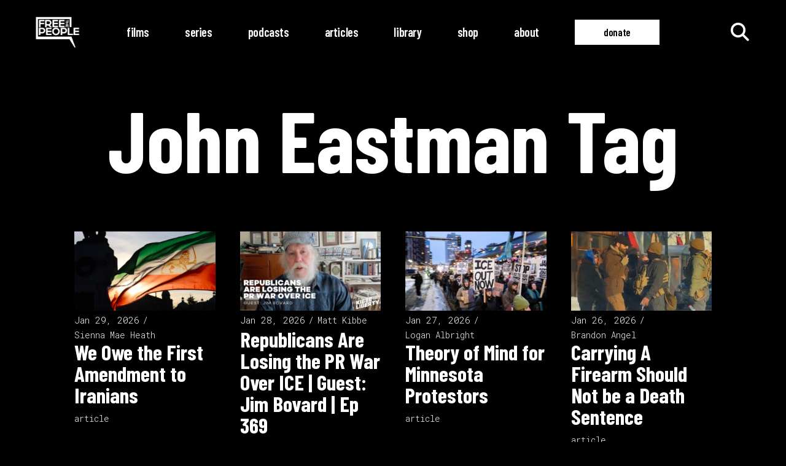

--- FILE ---
content_type: text/html; charset=UTF-8
request_url: https://freethepeople.org/tag/john-eastman/
body_size: 19279
content:
<!DOCTYPE html>
<html lang="en-US">
<head>
	
		<meta charset="UTF-8"/>
		<link rel="profile" href="http://gmpg.org/xfn/11"/>
		
				<meta name="viewport" content="width=device-width,initial-scale=1,user-scalable=yes">
		<meta name='robots' content='index, follow, max-image-preview:large, max-snippet:-1, max-video-preview:-1' />

	<!-- This site is optimized with the Yoast SEO Premium plugin v26.7 (Yoast SEO v26.7) - https://yoast.com/wordpress/plugins/seo/ -->
	<title>John Eastman - Free the People</title>
	<link rel="canonical" href="https://freethepeople.org/tag/john-eastman/" />
	<meta property="og:locale" content="en_US" />
	<meta property="og:type" content="article" />
	<meta property="og:title" content="John Eastman Archives" />
	<meta property="og:url" content="https://freethepeople.org/tag/john-eastman/" />
	<meta property="og:site_name" content="Free the People" />
	<meta property="og:image" content="https://freethepeople.org/wp-content/uploads/2024/12/ftp_banner-1024x576.jpg" />
	<meta property="og:image:width" content="1024" />
	<meta property="og:image:height" content="576" />
	<meta property="og:image:type" content="image/jpeg" />
	<meta name="twitter:card" content="summary_large_image" />
	<meta name="twitter:site" content="@freethepeople" />
	<script type="application/ld+json" class="yoast-schema-graph">{"@context":"https://schema.org","@graph":[{"@type":"CollectionPage","@id":"https://freethepeople.org/tag/john-eastman/","url":"https://freethepeople.org/tag/john-eastman/","name":"John Eastman - Free the People","isPartOf":{"@id":"https://freethepeople.org/#website"},"primaryImageOfPage":{"@id":"https://freethepeople.org/tag/john-eastman/#primaryimage"},"image":{"@id":"https://freethepeople.org/tag/john-eastman/#primaryimage"},"thumbnailUrl":"https://freethepeople.org/wp-content/uploads/2024/04/JohnEastman.jpeg","breadcrumb":{"@id":"https://freethepeople.org/tag/john-eastman/#breadcrumb"},"inLanguage":"en-US"},{"@type":"ImageObject","inLanguage":"en-US","@id":"https://freethepeople.org/tag/john-eastman/#primaryimage","url":"https://freethepeople.org/wp-content/uploads/2024/04/JohnEastman.jpeg","contentUrl":"https://freethepeople.org/wp-content/uploads/2024/04/JohnEastman.jpeg","width":1600,"height":900},{"@type":"BreadcrumbList","@id":"https://freethepeople.org/tag/john-eastman/#breadcrumb","itemListElement":[{"@type":"ListItem","position":1,"name":"Home","item":"https://freethepeople.org/"},{"@type":"ListItem","position":2,"name":"John Eastman"}]},{"@type":"WebSite","@id":"https://freethepeople.org/#website","url":"https://freethepeople.org/","name":"Free the People","description":"Our mission is to inspire a new generation to embrace personal liberty, peaceful cooperation, and limited government.","publisher":{"@id":"https://freethepeople.org/#organization"},"alternateName":"Free the People","potentialAction":[{"@type":"SearchAction","target":{"@type":"EntryPoint","urlTemplate":"https://freethepeople.org/?s={search_term_string}"},"query-input":{"@type":"PropertyValueSpecification","valueRequired":true,"valueName":"search_term_string"}}],"inLanguage":"en-US"},{"@type":"Organization","@id":"https://freethepeople.org/#organization","name":"Free the People","alternateName":"Free the People","url":"https://freethepeople.org/","logo":{"@type":"ImageObject","inLanguage":"en-US","@id":"https://freethepeople.org/#/schema/logo/image/","url":"https://freethepeople.org/wp-content/uploads/2024/11/282873789_318682847093508_129724565035754006_n-2.jpg","contentUrl":"https://freethepeople.org/wp-content/uploads/2024/11/282873789_318682847093508_129724565035754006_n-2.jpg","width":600,"height":600,"caption":"Free the People"},"image":{"@id":"https://freethepeople.org/#/schema/logo/image/"},"sameAs":["https://www.facebook.com/freethepeople","https://x.com/freethepeople","https://www.instagram.com/freethepeople","https://www.linkedin.com/company/free-the-people","https://www.youtube.com/freethepeople","https://rumble.com/c/c-1372972","https://odysee.com/@freethepeople:a61"]}]}</script>
	<!-- / Yoast SEO Premium plugin. -->


<link rel='dns-prefetch' href='//static.addtoany.com' />
<link rel='dns-prefetch' href='//kit.fontawesome.com' />
<link rel='dns-prefetch' href='//www.googletagmanager.com' />
<link rel='dns-prefetch' href='//fonts.googleapis.com' />
<link rel="alternate" type="application/rss+xml" title="Free the People &raquo; Feed" href="https://freethepeople.org/feed/" />
<link rel="alternate" type="application/rss+xml" title="Free the People &raquo; Comments Feed" href="https://freethepeople.org/comments/feed/" />
<link rel="alternate" type="application/rss+xml" title="Free the People &raquo; John Eastman Tag Feed" href="https://freethepeople.org/tag/john-eastman/feed/" />
<style id='wp-img-auto-sizes-contain-inline-css' type='text/css'>
img:is([sizes=auto i],[sizes^="auto," i]){contain-intrinsic-size:3000px 1500px}
/*# sourceURL=wp-img-auto-sizes-contain-inline-css */
</style>
<style id='wp-emoji-styles-inline-css' type='text/css'>

	img.wp-smiley, img.emoji {
		display: inline !important;
		border: none !important;
		box-shadow: none !important;
		height: 1em !important;
		width: 1em !important;
		margin: 0 0.07em !important;
		vertical-align: -0.1em !important;
		background: none !important;
		padding: 0 !important;
	}
/*# sourceURL=wp-emoji-styles-inline-css */
</style>
<link rel='stylesheet' id='wp-block-library-css' href='https://freethepeople.org/wp-includes/css/dist/block-library/style.min.css?ver=6.9' type='text/css' media='all' />
<style id='global-styles-inline-css' type='text/css'>
:root{--wp--preset--aspect-ratio--square: 1;--wp--preset--aspect-ratio--4-3: 4/3;--wp--preset--aspect-ratio--3-4: 3/4;--wp--preset--aspect-ratio--3-2: 3/2;--wp--preset--aspect-ratio--2-3: 2/3;--wp--preset--aspect-ratio--16-9: 16/9;--wp--preset--aspect-ratio--9-16: 9/16;--wp--preset--color--black: #000000;--wp--preset--color--cyan-bluish-gray: #abb8c3;--wp--preset--color--white: #ffffff;--wp--preset--color--pale-pink: #f78da7;--wp--preset--color--vivid-red: #cf2e2e;--wp--preset--color--luminous-vivid-orange: #ff6900;--wp--preset--color--luminous-vivid-amber: #fcb900;--wp--preset--color--light-green-cyan: #7bdcb5;--wp--preset--color--vivid-green-cyan: #00d084;--wp--preset--color--pale-cyan-blue: #8ed1fc;--wp--preset--color--vivid-cyan-blue: #0693e3;--wp--preset--color--vivid-purple: #9b51e0;--wp--preset--gradient--vivid-cyan-blue-to-vivid-purple: linear-gradient(135deg,rgb(6,147,227) 0%,rgb(155,81,224) 100%);--wp--preset--gradient--light-green-cyan-to-vivid-green-cyan: linear-gradient(135deg,rgb(122,220,180) 0%,rgb(0,208,130) 100%);--wp--preset--gradient--luminous-vivid-amber-to-luminous-vivid-orange: linear-gradient(135deg,rgb(252,185,0) 0%,rgb(255,105,0) 100%);--wp--preset--gradient--luminous-vivid-orange-to-vivid-red: linear-gradient(135deg,rgb(255,105,0) 0%,rgb(207,46,46) 100%);--wp--preset--gradient--very-light-gray-to-cyan-bluish-gray: linear-gradient(135deg,rgb(238,238,238) 0%,rgb(169,184,195) 100%);--wp--preset--gradient--cool-to-warm-spectrum: linear-gradient(135deg,rgb(74,234,220) 0%,rgb(151,120,209) 20%,rgb(207,42,186) 40%,rgb(238,44,130) 60%,rgb(251,105,98) 80%,rgb(254,248,76) 100%);--wp--preset--gradient--blush-light-purple: linear-gradient(135deg,rgb(255,206,236) 0%,rgb(152,150,240) 100%);--wp--preset--gradient--blush-bordeaux: linear-gradient(135deg,rgb(254,205,165) 0%,rgb(254,45,45) 50%,rgb(107,0,62) 100%);--wp--preset--gradient--luminous-dusk: linear-gradient(135deg,rgb(255,203,112) 0%,rgb(199,81,192) 50%,rgb(65,88,208) 100%);--wp--preset--gradient--pale-ocean: linear-gradient(135deg,rgb(255,245,203) 0%,rgb(182,227,212) 50%,rgb(51,167,181) 100%);--wp--preset--gradient--electric-grass: linear-gradient(135deg,rgb(202,248,128) 0%,rgb(113,206,126) 100%);--wp--preset--gradient--midnight: linear-gradient(135deg,rgb(2,3,129) 0%,rgb(40,116,252) 100%);--wp--preset--font-size--small: 13px;--wp--preset--font-size--medium: 20px;--wp--preset--font-size--large: 36px;--wp--preset--font-size--x-large: 42px;--wp--preset--spacing--20: 0.44rem;--wp--preset--spacing--30: 0.67rem;--wp--preset--spacing--40: 1rem;--wp--preset--spacing--50: 1.5rem;--wp--preset--spacing--60: 2.25rem;--wp--preset--spacing--70: 3.38rem;--wp--preset--spacing--80: 5.06rem;--wp--preset--shadow--natural: 6px 6px 9px rgba(0, 0, 0, 0.2);--wp--preset--shadow--deep: 12px 12px 50px rgba(0, 0, 0, 0.4);--wp--preset--shadow--sharp: 6px 6px 0px rgba(0, 0, 0, 0.2);--wp--preset--shadow--outlined: 6px 6px 0px -3px rgb(255, 255, 255), 6px 6px rgb(0, 0, 0);--wp--preset--shadow--crisp: 6px 6px 0px rgb(0, 0, 0);}:where(.is-layout-flex){gap: 0.5em;}:where(.is-layout-grid){gap: 0.5em;}body .is-layout-flex{display: flex;}.is-layout-flex{flex-wrap: wrap;align-items: center;}.is-layout-flex > :is(*, div){margin: 0;}body .is-layout-grid{display: grid;}.is-layout-grid > :is(*, div){margin: 0;}:where(.wp-block-columns.is-layout-flex){gap: 2em;}:where(.wp-block-columns.is-layout-grid){gap: 2em;}:where(.wp-block-post-template.is-layout-flex){gap: 1.25em;}:where(.wp-block-post-template.is-layout-grid){gap: 1.25em;}.has-black-color{color: var(--wp--preset--color--black) !important;}.has-cyan-bluish-gray-color{color: var(--wp--preset--color--cyan-bluish-gray) !important;}.has-white-color{color: var(--wp--preset--color--white) !important;}.has-pale-pink-color{color: var(--wp--preset--color--pale-pink) !important;}.has-vivid-red-color{color: var(--wp--preset--color--vivid-red) !important;}.has-luminous-vivid-orange-color{color: var(--wp--preset--color--luminous-vivid-orange) !important;}.has-luminous-vivid-amber-color{color: var(--wp--preset--color--luminous-vivid-amber) !important;}.has-light-green-cyan-color{color: var(--wp--preset--color--light-green-cyan) !important;}.has-vivid-green-cyan-color{color: var(--wp--preset--color--vivid-green-cyan) !important;}.has-pale-cyan-blue-color{color: var(--wp--preset--color--pale-cyan-blue) !important;}.has-vivid-cyan-blue-color{color: var(--wp--preset--color--vivid-cyan-blue) !important;}.has-vivid-purple-color{color: var(--wp--preset--color--vivid-purple) !important;}.has-black-background-color{background-color: var(--wp--preset--color--black) !important;}.has-cyan-bluish-gray-background-color{background-color: var(--wp--preset--color--cyan-bluish-gray) !important;}.has-white-background-color{background-color: var(--wp--preset--color--white) !important;}.has-pale-pink-background-color{background-color: var(--wp--preset--color--pale-pink) !important;}.has-vivid-red-background-color{background-color: var(--wp--preset--color--vivid-red) !important;}.has-luminous-vivid-orange-background-color{background-color: var(--wp--preset--color--luminous-vivid-orange) !important;}.has-luminous-vivid-amber-background-color{background-color: var(--wp--preset--color--luminous-vivid-amber) !important;}.has-light-green-cyan-background-color{background-color: var(--wp--preset--color--light-green-cyan) !important;}.has-vivid-green-cyan-background-color{background-color: var(--wp--preset--color--vivid-green-cyan) !important;}.has-pale-cyan-blue-background-color{background-color: var(--wp--preset--color--pale-cyan-blue) !important;}.has-vivid-cyan-blue-background-color{background-color: var(--wp--preset--color--vivid-cyan-blue) !important;}.has-vivid-purple-background-color{background-color: var(--wp--preset--color--vivid-purple) !important;}.has-black-border-color{border-color: var(--wp--preset--color--black) !important;}.has-cyan-bluish-gray-border-color{border-color: var(--wp--preset--color--cyan-bluish-gray) !important;}.has-white-border-color{border-color: var(--wp--preset--color--white) !important;}.has-pale-pink-border-color{border-color: var(--wp--preset--color--pale-pink) !important;}.has-vivid-red-border-color{border-color: var(--wp--preset--color--vivid-red) !important;}.has-luminous-vivid-orange-border-color{border-color: var(--wp--preset--color--luminous-vivid-orange) !important;}.has-luminous-vivid-amber-border-color{border-color: var(--wp--preset--color--luminous-vivid-amber) !important;}.has-light-green-cyan-border-color{border-color: var(--wp--preset--color--light-green-cyan) !important;}.has-vivid-green-cyan-border-color{border-color: var(--wp--preset--color--vivid-green-cyan) !important;}.has-pale-cyan-blue-border-color{border-color: var(--wp--preset--color--pale-cyan-blue) !important;}.has-vivid-cyan-blue-border-color{border-color: var(--wp--preset--color--vivid-cyan-blue) !important;}.has-vivid-purple-border-color{border-color: var(--wp--preset--color--vivid-purple) !important;}.has-vivid-cyan-blue-to-vivid-purple-gradient-background{background: var(--wp--preset--gradient--vivid-cyan-blue-to-vivid-purple) !important;}.has-light-green-cyan-to-vivid-green-cyan-gradient-background{background: var(--wp--preset--gradient--light-green-cyan-to-vivid-green-cyan) !important;}.has-luminous-vivid-amber-to-luminous-vivid-orange-gradient-background{background: var(--wp--preset--gradient--luminous-vivid-amber-to-luminous-vivid-orange) !important;}.has-luminous-vivid-orange-to-vivid-red-gradient-background{background: var(--wp--preset--gradient--luminous-vivid-orange-to-vivid-red) !important;}.has-very-light-gray-to-cyan-bluish-gray-gradient-background{background: var(--wp--preset--gradient--very-light-gray-to-cyan-bluish-gray) !important;}.has-cool-to-warm-spectrum-gradient-background{background: var(--wp--preset--gradient--cool-to-warm-spectrum) !important;}.has-blush-light-purple-gradient-background{background: var(--wp--preset--gradient--blush-light-purple) !important;}.has-blush-bordeaux-gradient-background{background: var(--wp--preset--gradient--blush-bordeaux) !important;}.has-luminous-dusk-gradient-background{background: var(--wp--preset--gradient--luminous-dusk) !important;}.has-pale-ocean-gradient-background{background: var(--wp--preset--gradient--pale-ocean) !important;}.has-electric-grass-gradient-background{background: var(--wp--preset--gradient--electric-grass) !important;}.has-midnight-gradient-background{background: var(--wp--preset--gradient--midnight) !important;}.has-small-font-size{font-size: var(--wp--preset--font-size--small) !important;}.has-medium-font-size{font-size: var(--wp--preset--font-size--medium) !important;}.has-large-font-size{font-size: var(--wp--preset--font-size--large) !important;}.has-x-large-font-size{font-size: var(--wp--preset--font-size--x-large) !important;}
/*# sourceURL=global-styles-inline-css */
</style>

<style id='classic-theme-styles-inline-css' type='text/css'>
/*! This file is auto-generated */
.wp-block-button__link{color:#fff;background-color:#32373c;border-radius:9999px;box-shadow:none;text-decoration:none;padding:calc(.667em + 2px) calc(1.333em + 2px);font-size:1.125em}.wp-block-file__button{background:#32373c;color:#fff;text-decoration:none}
/*# sourceURL=/wp-includes/css/classic-themes.min.css */
</style>
<link rel='stylesheet' id='mpp_gutenberg-css' href='https://freethepeople.org/wp-content/plugins/metronet-profile-picture/dist/blocks.style.build.css?ver=2.6.3' type='text/css' media='all' />
<style id='font-awesome-svg-styles-default-inline-css' type='text/css'>
.svg-inline--fa {
  display: inline-block;
  height: 1em;
  overflow: visible;
  vertical-align: -.125em;
}
/*# sourceURL=font-awesome-svg-styles-default-inline-css */
</style>
<link rel='stylesheet' id='font-awesome-svg-styles-css' href='https://freethepeople.org/wp-content/uploads/font-awesome/v6.7.2/css/svg-with-js.css' type='text/css' media='all' />
<style id='font-awesome-svg-styles-inline-css' type='text/css'>
   .wp-block-font-awesome-icon svg::before,
   .wp-rich-text-font-awesome-icon svg::before {content: unset;}
/*# sourceURL=font-awesome-svg-styles-inline-css */
</style>
<link rel='stylesheet' id='woocommerce-layout-css' href='https://freethepeople.org/wp-content/plugins/woocommerce/assets/css/woocommerce-layout.css?ver=10.4.3' type='text/css' media='all' />
<link rel='stylesheet' id='woocommerce-smallscreen-css' href='https://freethepeople.org/wp-content/plugins/woocommerce/assets/css/woocommerce-smallscreen.css?ver=10.4.3' type='text/css' media='only screen and (max-width: 768px)' />
<link rel='stylesheet' id='woocommerce-general-css' href='https://freethepeople.org/wp-content/plugins/woocommerce/assets/css/woocommerce.css?ver=10.4.3' type='text/css' media='all' />
<style id='woocommerce-inline-inline-css' type='text/css'>
.woocommerce form .form-row .required { visibility: visible; }
/*# sourceURL=woocommerce-inline-inline-css */
</style>
<link rel='stylesheet' id='wbg-selectize-css' href='https://freethepeople.org/wp-content/plugins/wp-books-gallery-premium/assets/css/selectize.bootstrap3.min.css?ver=4.7.7' type='text/css' media='' />
<link rel='stylesheet' id='wbg-font-awesome-css' href='https://freethepeople.org/wp-content/plugins/wp-books-gallery-premium/assets/css/fontawesome/css/all.min.css?ver=4.7.7' type='text/css' media='' />
<link rel='stylesheet' id='wbg-izi-modal-css' href='https://freethepeople.org/wp-content/plugins/wp-books-gallery-premium/assets/css/iziModal.min.css?ver=4.7.7' type='text/css' media='' />
<link rel='stylesheet' id='wbg-slick-css' href='https://freethepeople.org/wp-content/plugins/wp-books-gallery-premium/assets/css/slick.min.css?ver=4.7.7' type='text/css' media='' />
<link rel='stylesheet' id='wbg-slick-theme-css' href='https://freethepeople.org/wp-content/plugins/wp-books-gallery-premium/assets/css/slick-theme.min.css?ver=4.7.7' type='text/css' media='' />
<link rel='stylesheet' id='wbg-front-css' href='https://freethepeople.org/wp-content/plugins/wp-books-gallery-premium/assets/css/wbg-front.css?ver=4.7.7' type='text/css' media='' />
<link rel='stylesheet' id='ttd_topics_public_css-css' href='https://freethepeople.org/wp-content/plugins/ttd-topics/public/css/ttd-topics-public.css?ver=3.7.0' type='text/css' media='all' />
<link rel='stylesheet' id='leitmotif-edge-default-style-css' href='https://freethepeople.org/wp-content/themes/leitmotif/style.css?ver=6.9' type='text/css' media='all' />
<link rel='stylesheet' id='leitmotif-edge-child-style-css' href='https://freethepeople.org/wp-content/themes/leitmotif-child/style.css?ver=6.9' type='text/css' media='all' />
<link rel='stylesheet' id='leitmotif-edge-modules-css' href='https://freethepeople.org/wp-content/themes/leitmotif/assets/css/modules.min.css?ver=6.9' type='text/css' media='all' />
<link rel='stylesheet' id='leitmotif-edge-dripicons-css' href='https://freethepeople.org/wp-content/themes/leitmotif/framework/lib/icons-pack/dripicons/dripicons.css?ver=6.9' type='text/css' media='all' />
<link rel='stylesheet' id='leitmotif-edge-font_elegant-css' href='https://freethepeople.org/wp-content/themes/leitmotif/framework/lib/icons-pack/elegant-icons/style.min.css?ver=6.9' type='text/css' media='all' />
<link rel='stylesheet' id='leitmotif-edge-font_awesome-css' href='https://freethepeople.org/wp-content/themes/leitmotif/framework/lib/icons-pack/font-awesome/css/fontawesome-all.min.css?ver=6.9' type='text/css' media='all' />
<link rel='stylesheet' id='leitmotif-edge-ion_icons-css' href='https://freethepeople.org/wp-content/themes/leitmotif/framework/lib/icons-pack/ion-icons/css/ionicons.min.css?ver=6.9' type='text/css' media='all' />
<link rel='stylesheet' id='leitmotif-edge-linea_icons-css' href='https://freethepeople.org/wp-content/themes/leitmotif/framework/lib/icons-pack/linea-icons/style.css?ver=6.9' type='text/css' media='all' />
<link rel='stylesheet' id='leitmotif-edge-linear_icons-css' href='https://freethepeople.org/wp-content/themes/leitmotif/framework/lib/icons-pack/linear-icons/style.css?ver=6.9' type='text/css' media='all' />
<link rel='stylesheet' id='leitmotif-edge-simple_line_icons-css' href='https://freethepeople.org/wp-content/themes/leitmotif/framework/lib/icons-pack/simple-line-icons/simple-line-icons.css?ver=6.9' type='text/css' media='all' />
<link rel='stylesheet' id='mediaelement-css' href='https://freethepeople.org/wp-includes/js/mediaelement/mediaelementplayer-legacy.min.css?ver=4.2.17' type='text/css' media='all' />
<link rel='stylesheet' id='wp-mediaelement-css' href='https://freethepeople.org/wp-includes/js/mediaelement/wp-mediaelement.min.css?ver=6.9' type='text/css' media='all' />
<link rel='stylesheet' id='leitmotif-edge-style-dynamic-css' href='https://freethepeople.org/wp-content/themes/leitmotif/assets/css/style_dynamic.css?ver=1736127837' type='text/css' media='all' />
<link rel='stylesheet' id='leitmotif-edge-modules-responsive-css' href='https://freethepeople.org/wp-content/themes/leitmotif/assets/css/modules-responsive.min.css?ver=6.9' type='text/css' media='all' />
<link rel='stylesheet' id='leitmotif-edge-style-dynamic-responsive-css' href='https://freethepeople.org/wp-content/themes/leitmotif/assets/css/style_dynamic_responsive.css?ver=1736127837' type='text/css' media='all' />
<link rel='stylesheet' id='leitmotif-edge-google-fonts-css' href='https://fonts.googleapis.com/css?family=Barlow+Condensed%3A300%2C400%2C600%2C700%7CRoboto+Mono%3A300%2C400%2C600%2C700&#038;subset=latin-ext&#038;ver=1.0.0' type='text/css' media='all' />
<link rel='stylesheet' id='leitmotif-core-dashboard-style-css' href='https://freethepeople.org/wp-content/plugins/leitmotif-core/core-dashboard/assets/css/core-dashboard.min.css?ver=6.9' type='text/css' media='all' />
<link rel='stylesheet' id='addtoany-css' href='https://freethepeople.org/wp-content/plugins/add-to-any/addtoany.min.css?ver=1.16' type='text/css' media='all' />
<script type="text/javascript" src="https://freethepeople.org/wp-includes/js/jquery/jquery.min.js?ver=3.7.1" id="jquery-core-js"></script>
<script type="text/javascript" src="https://freethepeople.org/wp-includes/js/jquery/jquery-migrate.min.js?ver=3.4.1" id="jquery-migrate-js"></script>
<script type="text/javascript" id="addtoany-core-js-before">
/* <![CDATA[ */
window.a2a_config=window.a2a_config||{};a2a_config.callbacks=[];a2a_config.overlays=[];a2a_config.templates={};
a2a_config.icon_color="transparent";

//# sourceURL=addtoany-core-js-before
/* ]]> */
</script>
<script type="text/javascript" defer src="https://static.addtoany.com/menu/page.js" id="addtoany-core-js"></script>
<script type="text/javascript" defer src="https://freethepeople.org/wp-content/plugins/add-to-any/addtoany.min.js?ver=1.1" id="addtoany-jquery-js"></script>
<script type="text/javascript" src="https://freethepeople.org/wp-content/plugins/woocommerce/assets/js/jquery-blockui/jquery.blockUI.min.js?ver=2.7.0-wc.10.4.3" id="wc-jquery-blockui-js" data-wp-strategy="defer"></script>
<script type="text/javascript" src="https://freethepeople.org/wp-content/plugins/woocommerce/assets/js/js-cookie/js.cookie.min.js?ver=2.1.4-wc.10.4.3" id="wc-js-cookie-js" data-wp-strategy="defer"></script>
<script type="text/javascript" src="https://freethepeople.org/wp-content/plugins/woocommerce/assets/js/select2/select2.full.min.js?ver=4.0.3-wc.10.4.3" id="wc-select2-js" defer="defer" data-wp-strategy="defer"></script>
<script defer crossorigin="anonymous" type="text/javascript" src="https://kit.fontawesome.com/19ba480aec.js" id="font-awesome-official-js"></script>

<!-- Google tag (gtag.js) snippet added by Site Kit -->
<!-- Google Analytics snippet added by Site Kit -->
<script type="text/javascript" src="https://www.googletagmanager.com/gtag/js?id=GT-PHRGQCB" id="google_gtagjs-js" async></script>
<script type="text/javascript" id="google_gtagjs-js-after">
/* <![CDATA[ */
window.dataLayer = window.dataLayer || [];function gtag(){dataLayer.push(arguments);}
gtag("set","linker",{"domains":["freethepeople.org"]});
gtag("js", new Date());
gtag("set", "developer_id.dZTNiMT", true);
gtag("config", "GT-PHRGQCB");
 window._googlesitekit = window._googlesitekit || {}; window._googlesitekit.throttledEvents = []; window._googlesitekit.gtagEvent = (name, data) => { var key = JSON.stringify( { name, data } ); if ( !! window._googlesitekit.throttledEvents[ key ] ) { return; } window._googlesitekit.throttledEvents[ key ] = true; setTimeout( () => { delete window._googlesitekit.throttledEvents[ key ]; }, 5 ); gtag( "event", name, { ...data, event_source: "site-kit" } ); }; 
//# sourceURL=google_gtagjs-js-after
/* ]]> */
</script>
<script></script><link rel="https://api.w.org/" href="https://freethepeople.org/wp-json/" /><link rel="alternate" title="JSON" type="application/json" href="https://freethepeople.org/wp-json/wp/v2/tags/3325" /><link rel="EditURI" type="application/rsd+xml" title="RSD" href="https://freethepeople.org/xmlrpc.php?rsd" />
<meta name="generator" content="Site Kit by Google 1.170.0" /><script>
			document.addEventListener( "DOMContentLoaded", function() {
				var div, i,
					youtubePlayers = document.getElementsByClassName( "video-seo-youtube-player" );
				for ( i = 0; i < youtubePlayers.length; i++ ) {
					div = document.createElement( "div" );
					div.className = "video-seo-youtube-embed-loader";
					div.setAttribute( "data-id", youtubePlayers[ i ].dataset.id );
					div.setAttribute( "tabindex", "0" );
					div.setAttribute( "role", "button" );
					div.setAttribute(
						"aria-label", "Load YouTube video"
					);
					div.innerHTML = videoSEOGenerateYouTubeThumbnail( youtubePlayers[ i ].dataset.id );
					div.addEventListener( "click", videoSEOGenerateYouTubeIframe );
					div.addEventListener( "keydown", videoSEOYouTubeThumbnailHandleKeydown );
					div.addEventListener( "keyup", videoSEOYouTubeThumbnailHandleKeyup );
					youtubePlayers[ i ].appendChild( div );
				}
			} );

			function videoSEOGenerateYouTubeThumbnail( id ) {
				var thumbnail = '<picture class="video-seo-youtube-picture">\n' +
					'<source class="video-seo-source-to-maybe-replace" media="(min-width: 801px)" srcset="https://i.ytimg.com/vi/' + id + '/maxresdefault.jpg" >\n' +
					'<source class="video-seo-source-hq" media="(max-width: 800px)" srcset="https://i.ytimg.com/vi/' + id + '/hqdefault.jpg">\n' +
					'<img onload="videoSEOMaybeReplaceMaxResSourceWithHqSource( event );" src="https://i.ytimg.com/vi/' + id + '/hqdefault.jpg" width="480" height="360" loading="eager" alt="">\n' +
					'</picture>\n',
					play = '<div class="video-seo-youtube-player-play"></div>';
				return thumbnail.replace( "ID", id ) + play;
			}

			function videoSEOMaybeReplaceMaxResSourceWithHqSource( event ) {
				var sourceMaxRes,
					sourceHighQuality,
					loadedThumbnail = event.target,
					parent = loadedThumbnail.parentNode;

				if ( loadedThumbnail.naturalWidth < 150 ) {
					sourceMaxRes = parent.querySelector(".video-seo-source-to-maybe-replace");
					sourceHighQuality = parent.querySelector(".video-seo-source-hq");
					sourceMaxRes.srcset = sourceHighQuality.srcset;
					parent.className = "video-seo-youtube-picture video-seo-youtube-picture-replaced-srcset";
				}
			}

			function videoSEOYouTubeThumbnailHandleKeydown( event ) {
				if ( event.keyCode !== 13 && event.keyCode !== 32 ) {
					return;
				}

				if ( event.keyCode === 13 ) {
					videoSEOGenerateYouTubeIframe( event );
				}

				if ( event.keyCode === 32 ) {
					event.preventDefault();
				}
			}

			function videoSEOYouTubeThumbnailHandleKeyup( event ) {
				if ( event.keyCode !== 32 ) {
					return;
				}

				videoSEOGenerateYouTubeIframe( event );
			}

			function videoSEOGenerateYouTubeIframe( event ) {
				var el = ( event.type === "click" ) ? this : event.target,
					iframe = document.createElement( "iframe" );

				iframe.setAttribute( "src", "https://www.youtube.com/embed/" + el.dataset.id + "?autoplay=1&enablejsapi=1&origin=https%3A%2F%2Ffreethepeople.org" );
				iframe.setAttribute( "frameborder", "0" );
				iframe.setAttribute( "allowfullscreen", "1" );
				iframe.setAttribute( "allow", "accelerometer; autoplay; clipboard-write; encrypted-media; gyroscope; picture-in-picture" );
				el.parentNode.replaceChild( iframe, el );
			}
		</script>	<noscript><style>.woocommerce-product-gallery{ opacity: 1 !important; }</style></noscript>
	
<!-- Meta Pixel Code -->
<script type='text/javascript'>
!function(f,b,e,v,n,t,s){if(f.fbq)return;n=f.fbq=function(){n.callMethod?
n.callMethod.apply(n,arguments):n.queue.push(arguments)};if(!f._fbq)f._fbq=n;
n.push=n;n.loaded=!0;n.version='2.0';n.queue=[];t=b.createElement(e);t.async=!0;
t.src=v;s=b.getElementsByTagName(e)[0];s.parentNode.insertBefore(t,s)}(window,
document,'script','https://connect.facebook.net/en_US/fbevents.js');
</script>
<!-- End Meta Pixel Code -->
<script type='text/javascript'>var url = window.location.origin + '?ob=open-bridge';
            fbq('set', 'openbridge', '334298939105835', url);
fbq('init', '334298939105835', {}, {
    "agent": "wordpress-6.9-4.1.5"
})</script><script type='text/javascript'>
    fbq('track', 'PageView', []);
  </script><meta name="generator" content="Powered by WPBakery Page Builder - drag and drop page builder for WordPress."/>
<link rel="icon" href="https://freethepeople.org/wp-content/uploads/2015/12/favicon-194x194-150x150.png" sizes="32x32" />
<link rel="icon" href="https://freethepeople.org/wp-content/uploads/2015/12/favicon-194x194-194x193.png" sizes="192x192" />
<link rel="apple-touch-icon" href="https://freethepeople.org/wp-content/uploads/2015/12/favicon-194x194-194x193.png" />
<meta name="msapplication-TileImage" content="https://freethepeople.org/wp-content/uploads/2015/12/favicon-194x194.png" />
  <style>
    
    .facetwp-type-search i.clear {
      position: absolute;
      right: 30px;
      height: 100%;
      line-height: 1;
      cursor: pointer;
      display: inline-block;
      opacity: 0.3;
      width: 24px;
      height: 100%;
      background: transparent url('/wp-content/plugins/facetwp/assets/images/icon-close.png') 6px 50% no-repeat;
      background-size: 14px 14px;
    }
 
    .facetwp-type-search i.clear:hover {
      opacity: 0.8;
    }
 
    /* no clear icon  while the Search facet is loading */
    /* and when an auto-refresh is running */
    .facetwp-type-search .f-loading + input + i.clear,
    .facetwp-type-search .loading + i.clear {
      display: none !important;
    }
 
    .facetwp-facet input.facetwp-search {
      padding-right: 54px;
    }
 
  </style>
  <noscript><style> .wpb_animate_when_almost_visible { opacity: 1; }</style></noscript>
	<!-- Fundraise Up: the new standard for online giving -->
<script>(function(w,d,s,n,a){if(!w[n]){var l='call,catch,on,once,set,then,track,openCheckout'
.split(','),i,o=function(n){return'function'==typeof n?o.l.push([arguments])&&o
:function(){return o.l.push([n,arguments])&&o}},t=d.getElementsByTagName(s)[0],
j=d.createElement(s);j.async=!0;j.src='https://cdn.fundraiseup.com/widget/'+a+'';
t.parentNode.insertBefore(j,t);o.s=Date.now();o.v=5;o.h=w.location.href;o.l=[];
for(i=0;i<8;i++)o[l[i]]=o(l[i]);w[n]=o}
})(window,document,'script','FundraiseUp','ALBHSKNX');</script>
<!-- End Fundraise Up -->
<link rel='stylesheet' id='wc-blocks-style-css' href='https://freethepeople.org/wp-content/plugins/woocommerce/assets/client/blocks/wc-blocks.css?ver=wc-10.4.3' type='text/css' media='all' />
</head>
<body class="archive tag tag-john-eastman tag-3325 wp-theme-leitmotif wp-child-theme-leitmotif-child theme-leitmotif leitmotif-core-1.3 woocommerce-no-js free the people-child-ver-1.0.0 leitmotif-ver-1.4 edgtf-grid-1400 edgtf-empty-google-api edgtf-wide-dropdown-menu-content-in-grid edgtf-fixed-on-scroll edgtf-dropdown-animate-height edgtf-header-standard edgtf-menu-area-shadow-disable edgtf-menu-area-in-grid-shadow-disable edgtf-menu-area-border-disable edgtf-menu-area-in-grid-border-disable edgtf-logo-area-border-disable edgtf-logo-area-in-grid-border-disable edgtf-side-menu-slide-from-right edgtf-default-mobile-header edgtf-sticky-up-mobile-header edgtf-fullscreen-search-with-sidebar edgtf-search-fade wpb-js-composer js-comp-ver-8.7.2 vc_responsive" itemscope itemtype="https://schema.org/WebPage">
    <div class="edgtf-wrapper">
        <div class="edgtf-wrapper-inner">
            <div class="edgtf-fullscreen-with-sidebar-search-holder">
	<a class="edgtf-search-close edgtf-search-close-icon-pack" href="javascript:void(0)">
		<i class="edgtf-icon-font-awesome fa fa-times " ></i>	</a>
	<div class="edgtf-fullscreen-search-table">
		<div class="edgtf-fullscreen-search-cell">
			<div class="edgtf-fullscreen-search-inner edgtf-grid">
				<form action="https://freethepeople.org/" class="edgtf-fullscreen-search-form" method="get">
					<div class="edgtf-form-holder">
						<div class="edgtf-form-holder-inner">
							<div class="edgtf-field-holder">
								<input type="text" placeholder="Search..." name="s" class="edgtf-search-field" autocomplete="off" required />
							</div>
							<button type="submit" class="edgtf-search-submit edgtf-search-submit-icon-pack">
								<i class="edgtf-icon-font-awesome fa fa-search " ></i>							</button>
						</div>
					</div>
				</form>
                <div class="edgtf-fullscreen-sidebar">
                    <div class="edgtf-fullscren-search-sidebar-holder">
	<div class="edgtf-fullscren-search-sidebar-inner">
		<div class="edgtf-grid-row">
							<div class="edgtf-column-content edgtf-grid-col-4">
									</div>
							<div class="edgtf-column-content edgtf-grid-col-4">
									</div>
							<div class="edgtf-column-content edgtf-grid-col-4">
									</div>
					</div>
	</div>
</div>                </div>
			</div>
		</div>
	</div>
</div>
<header class="edgtf-page-header">
		
			<div class="edgtf-fixed-wrapper">
				
	<div class="edgtf-menu-area edgtf-menu-center">
				
						
			<div class="edgtf-vertical-align-containers">
				<div class="edgtf-position-left"><!--
				 --><div class="edgtf-position-left-inner">
						
	
	<div class="edgtf-logo-wrapper">
		<a itemprop="url" href="https://freethepeople.org/" style="height: 540px;">
			<img itemprop="image" class="edgtf-normal-logo" src="https://freethepeople.org/wp-content/uploads/2024/03/ftp-logo-header-3.png" width="1080" height="1080"  alt="logo"/>
						<img itemprop="image" class="edgtf-light-logo" src="https://freethepeople.org/wp-content/uploads/2024/03/ftp-logo-header-3.png" width="1080" height="1080"  alt="light logo"/>		</a>
	</div>

											</div>
				</div>
									<div class="edgtf-position-center"><!--
					 --><div class="edgtf-position-center-inner">
								
	<nav class="edgtf-main-menu edgtf-drop-down edgtf-default-nav">
		<ul id="menu-primary-navigation-menu" class="clearfix"><li id="nav-menu-item-15348" class="menu-item menu-item-type-post_type menu-item-object-page menu-item-has-children  has_sub wide"><a href="https://freethepeople.org/all-films/" class=""><span class="item_outer"><span class="item_text">films</span><i class="edgtf-menu-arrow fa fa-angle-down"></i></span></a>
<div class="second"><div class="inner"><ul>
	<li id="nav-menu-item-29768" class="menu-item menu-item-type-custom menu-item-object-custom menu-item-has-children sub"><a href="#" class=" no_link" onclick="JavaScript: return false;"><span class="item_outer"><span class="item_text">new release</span></span></a>
	<ul>
		<li id="nav-menu-item-30164" class="menu-item menu-item-type-post_type menu-item-object-portfolio-item "><a href="https://freethepeople.org/films/thomas-szasz/" class=""><span class="item_outer"><span class="item_text">The Life and Work of Thomas Szasz</span></span></a></li>
	</ul>
</li>
	<li id="nav-menu-item-14394" class="menu-item menu-item-type-custom menu-item-object-custom menu-item-has-children sub"><a href="#" class=" no_link" onclick="JavaScript: return false;"><span class="item_outer"><span class="item_text">documentary</span></span></a>
	<ul>
		<li id="nav-menu-item-29769" class="menu-item menu-item-type-post_type menu-item-object-portfolio-item "><a href="https://freethepeople.org/films/the-red-line/" class=""><span class="item_outer"><span class="item_text">The Red Line</span></span></a></li>
		<li id="nav-menu-item-29314" class="menu-item menu-item-type-post_type menu-item-object-portfolio-item "><a href="https://freethepeople.org/films/off-the-grid-directors-cut/" class=""><span class="item_outer"><span class="item_text">Off the Grid</span></span></a></li>
		<li id="nav-menu-item-14453" class="menu-item menu-item-type-post_type menu-item-object-portfolio-item "><a href="https://freethepeople.org/films/the-free-life/" class=""><span class="item_outer"><span class="item_text">The Free Life</span></span></a></li>
	</ul>
</li>
	<li id="nav-menu-item-29327" class="menu-item menu-item-type-custom menu-item-object-custom menu-item-has-children sub"><a title="menu-item-hide" href="#" class=" no_link" onclick="JavaScript: return false;"><span class="item_outer"><span class="item_text">_</span></span></a>
	<ul>
		<li id="nav-menu-item-14423" class="menu-item menu-item-type-post_type menu-item-object-portfolio-item "><a href="https://freethepeople.org/films/everyone-is-welcome/" class=""><span class="item_outer"><span class="item_text">Everyone is Welcome</span></span></a></li>
		<li id="nav-menu-item-14425" class="menu-item menu-item-type-post_type menu-item-object-portfolio-item "><a href="https://freethepeople.org/films/all-we-have/" class=""><span class="item_outer"><span class="item_text">All We Have</span></span></a></li>
		<li id="nav-menu-item-14426" class="menu-item menu-item-type-post_type menu-item-object-portfolio-item "><a href="https://freethepeople.org/films/how-to-love-your-enemy/" class=""><span class="item_outer"><span class="item_text">How to Love Your Enemy</span></span></a></li>
	</ul>
</li>
	<li id="nav-menu-item-29326" class="menu-item menu-item-type-custom menu-item-object-custom menu-item-has-children sub"><a title="menu-item-hide" href="#" class=" no_link" onclick="JavaScript: return false;"><span class="item_outer"><span class="item_text">_</span></span></a>
	<ul>
		<li id="nav-menu-item-14750" class="menu-item-bold menu-item menu-item-type-post_type menu-item-object-page "><a href="https://freethepeople.org/all-films/" class=""><span class="item_outer"><span class="item_text">all films</span></span></a></li>
	</ul>
</li>
</ul></div></div>
</li>
<li id="nav-menu-item-15531" class="menu-item menu-item-type-post_type menu-item-object-page menu-item-has-children  has_sub wide"><a href="https://freethepeople.org/series/" class=""><span class="item_outer"><span class="item_text">series</span><i class="edgtf-menu-arrow fa fa-angle-down"></i></span></a>
<div class="second"><div class="inner"><ul>
	<li id="nav-menu-item-14388" class="menu-item menu-item-type-custom menu-item-object-custom menu-item-has-children sub"><a href="#" class=" no_link" onclick="JavaScript: return false;"><span class="item_outer"><span class="item_text">comedy</span></span></a>
	<ul>
		<li id="nav-menu-item-14447" class="menu-item menu-item-type-post_type menu-item-object-page "><a href="https://freethepeople.org/series/comedy-is-murder/" class=""><span class="item_outer"><span class="item_text">Comedy is Murder</span></span></a></li>
		<li id="nav-menu-item-14451" class="menu-item menu-item-type-post_type menu-item-object-page "><a href="https://freethepeople.org/series/adults-are-talking/" class=""><span class="item_outer"><span class="item_text">Adults Are Talking</span></span></a></li>
	</ul>
</li>
	<li id="nav-menu-item-14390" class="menu-item menu-item-type-custom menu-item-object-custom menu-item-has-children sub"><a href="#" class=" no_link" onclick="JavaScript: return false;"><span class="item_outer"><span class="item_text">docuseries</span></span></a>
	<ul>
		<li id="nav-menu-item-15180" class="menu-item menu-item-type-post_type menu-item-object-page "><a href="https://freethepeople.org/series/the-coverup/" class=""><span class="item_outer"><span class="item_text">The Coverup</span></span></a></li>
		<li id="nav-menu-item-30091" class="menu-item menu-item-type-post_type menu-item-object-page "><a href="https://freethepeople.org/series/wrestling-with-economics/" class=""><span class="item_outer"><span class="item_text">Wrestling with Economics</span></span></a></li>
	</ul>
</li>
	<li id="nav-menu-item-14402" class="menu-item menu-item-type-custom menu-item-object-custom menu-item-has-children sub"><a title="menu-item-hide" href="#" class=" no_link" onclick="JavaScript: return false;"><span class="item_outer"><span class="item_text">_</span></span></a>
	<ul>
		<li id="nav-menu-item-30092" class="menu-item menu-item-type-post_type menu-item-object-page "><a href="https://freethepeople.org/series/project-doge/" class=""><span class="item_outer"><span class="item_text">Project DOGE</span></span></a></li>
		<li id="nav-menu-item-14563" class="menu-item menu-item-type-post_type menu-item-object-page "><a href="https://freethepeople.org/series/the-deadly-isms/" class=""><span class="item_outer"><span class="item_text">The Deadly Isms</span></span></a></li>
		<li id="nav-menu-item-15320" class="menu-item-bold menu-item menu-item-type-post_type menu-item-object-page "><a href="https://freethepeople.org/series/" class=""><span class="item_outer"><span class="item_text">all series</span></span></a></li>
	</ul>
</li>
	<li id="nav-menu-item-15312" class="menu-item menu-item-type-custom menu-item-object-custom menu-item-has-children sub"><a title="menu-item-hide" href="#" class=" no_link" onclick="JavaScript: return false;"><span class="item_outer"><span class="item_text">_</span></span></a>
	<ul>
		<li id="nav-menu-item-15311" class="menu-item-bold menu-item menu-item-type-post_type menu-item-object-page "><a href="https://freethepeople.org/videos/" class=""><span class="item_outer"><span class="item_text">all videos</span></span></a></li>
	</ul>
</li>
</ul></div></div>
</li>
<li id="nav-menu-item-15382" class="menu-item menu-item-type-post_type menu-item-object-page menu-item-has-children  has_sub wide"><a href="https://freethepeople.org/podcasts/" class=""><span class="item_outer"><span class="item_text">podcasts</span><i class="edgtf-menu-arrow fa fa-angle-down"></i></span></a>
<div class="second"><div class="inner"><ul>
	<li id="nav-menu-item-14391" class="menu-item menu-item-type-custom menu-item-object-custom menu-item-has-children sub"><a href="#" class=" no_link" onclick="JavaScript: return false;"><span class="item_outer"><span class="item_text">podcasts</span></span></a>
	<ul>
		<li id="nav-menu-item-14580" class="menu-item menu-item-type-post_type menu-item-object-page "><div class="widget widget_block"><div class="edgtf-single-image-holder edgtf-image-behavior-custom-link show-square">
	<div class="edgtf-si-inner">
    	<a itemprop="url" href="/podcasts/kibbe-on-liberty/" target="_self">
			<img loading="lazy" decoding="async" width="1080" height="1080" src="/wp-content/uploads/2024/03/Kibbe-on-Liberty-Square-Thumb.jpg" class="attachment-full size-full" alt="">
		</a>
	</div>
</div></div></li>
	</ul>
</li>
	<li id="nav-menu-item-15512" class="menu-item menu-item-type-custom menu-item-object-custom menu-item-has-children sub"><a title="menu-item-hide" href="#" class=" no_link" onclick="JavaScript: return false;"><span class="item_outer"><span class="item_text">_</span></span></a>
	<ul>
		<li id="nav-menu-item-15375" class="menu-item menu-item-type-post_type menu-item-object-page "><a href="https://freethepeople.org/podcasts/kibbe-on-liberty/" class=""><span class="item_outer"><span class="item_text">Kibbe on Liberty</span></span></a></li>
		<li id="nav-menu-item-14639" class="menu-item menu-item-type-post_type menu-item-object-page "><a href="https://freethepeople.org/podcasts/the-constitution-line-by-line/" class=""><span class="item_outer"><span class="item_text">The Constitution Line by Line</span></span></a></li>
	</ul>
</li>
	<li id="nav-menu-item-14392" class="menu-item menu-item-type-custom menu-item-object-custom menu-item-has-children sub"><a title="menu-item-hide" href="#" class=" no_link" onclick="JavaScript: return false;"><span class="item_outer"><span class="item_text">_</span></span></a>
	<ul>
		<li id="nav-menu-item-29764" class="menu-item menu-item-type-post_type menu-item-object-page "><a href="https://freethepeople.org/podcasts/real-unity/" class=""><span class="item_outer"><span class="item_text">Real Unity</span></span></a></li>
		<li id="nav-menu-item-15118" class="menu-item menu-item-type-post_type menu-item-object-page "><a href="https://freethepeople.org/podcasts/food-is-freedom/" class=""><span class="item_outer"><span class="item_text">Food is Freedom</span></span></a></li>
		<li id="nav-menu-item-15321" class="menu-item-bold menu-item menu-item-type-post_type menu-item-object-page "><a href="https://freethepeople.org/podcasts/" class=""><span class="item_outer"><span class="item_text">all podcasts</span></span></a></li>
	</ul>
</li>
</ul></div></div>
</li>
<li id="nav-menu-item-14546" class="menu-item menu-item-type-post_type menu-item-object-page  narrow"><a href="https://freethepeople.org/articles/" class=""><span class="item_outer"><span class="item_text">articles</span></span></a></li>
<li id="nav-menu-item-11811" class="menu-item menu-item-type-post_type menu-item-object-page  narrow"><a href="https://freethepeople.org/library/" class=""><span class="item_outer"><span class="item_text">library</span></span></a></li>
<li id="nav-menu-item-5743" class="menu-item menu-item-type-custom menu-item-object-custom  narrow"><a href="https://shop.freethepeople.org/" class=""><span class="item_outer"><span class="item_text">shop</span></span></a></li>
<li id="nav-menu-item-15361" class="menu-item menu-item-type-post_type menu-item-object-page menu-item-has-children  has_sub wide"><a href="https://freethepeople.org/mission/" class=""><span class="item_outer"><span class="item_text">about</span><i class="edgtf-menu-arrow fa fa-angle-down"></i></span></a>
<div class="second"><div class="inner"><ul>
	<li id="nav-menu-item-14493" class="menu-item menu-item-type-custom menu-item-object-custom menu-item-has-children sub"><a href="#" class=" no_link" onclick="JavaScript: return false;"><span class="item_outer"><span class="item_text">about</span></span></a>
	<ul>
		<li id="nav-menu-item-14491" class="menu-item menu-item-type-post_type menu-item-object-page "><a href="https://freethepeople.org/mission/" class=""><span class="item_outer"><span class="item_text">mission</span></span></a></li>
		<li id="nav-menu-item-15353" class="menu-item menu-item-type-post_type menu-item-object-page "><a href="https://freethepeople.org/awards/" class=""><span class="item_outer"><span class="item_text">accolades</span></span></a></li>
	</ul>
</li>
	<li id="nav-menu-item-15197" class="menu-item menu-item-type-custom menu-item-object-custom menu-item-has-children sub"><a title="menu-item-hide" href="#" class=" no_link" onclick="JavaScript: return false;"><span class="item_outer"><span class="item_text">_</span></span></a>
	<ul>
		<li id="nav-menu-item-4054" class="menu-item menu-item-type-post_type menu-item-object-page "><a href="https://freethepeople.org/join/" class=""><span class="item_outer"><span class="item_text">subscribe</span></span></a></li>
		<li id="nav-menu-item-2690" class="menu-item menu-item-type-post_type menu-item-object-page "><a href="https://freethepeople.org/contact/" class=""><span class="item_outer"><span class="item_text">contact us</span></span></a></li>
	</ul>
</li>
	<li id="nav-menu-item-14494" class="menu-item menu-item-type-custom menu-item-object-custom menu-item-has-children sub"><a title="menu-item-hide" href="#" class=" no_link" onclick="JavaScript: return false;"><span class="item_outer"><span class="item_text">_</span></span></a>
	<ul>
		<li id="nav-menu-item-10320" class="menu-item menu-item-type-post_type menu-item-object-page "><a href="https://freethepeople.org/submissions/" class=""><span class="item_outer"><span class="item_text">write for us</span></span></a></li>
		<li id="nav-menu-item-15360" class="menu-item menu-item-type-post_type menu-item-object-page "><a href="https://freethepeople.org/jobs/" class=""><span class="item_outer"><span class="item_text">work for us</span></span></a></li>
	</ul>
</li>
</ul></div></div>
</li>
<li id="nav-menu-item-14743" class="donate-button menu-item menu-item-type-post_type menu-item-object-page  narrow"><a href="https://freethepeople.org/donate/" class=""><span class="item_outer"><span class="item_text">donate</span></span></a></li>
</ul>	</nav>

						</div>
					</div>
								<div class="edgtf-position-right"><!--
				 --><div class="edgtf-position-right-inner">
															
			<a class="edgtf-icon-widget-holder"  href="/search" target="_self" style="margin: 0 20px 0 0">
				<span class="edgtf-icon-element fa fa-search" style="font-size: 30px"></span>							</a>
								</div>
				</div>
			</div>
			
			</div>
			
			</div>
		
		
	</header>


<header class="edgtf-mobile-header">
		
	<div class="edgtf-mobile-header-inner">
		<div class="edgtf-mobile-header-holder">
			            <div class="edgtf-grid">
                            <div class="edgtf-vertical-align-containers">
                    <div class="edgtf-position-left"><!--
                     --><div class="edgtf-position-left-inner">
                            
<div class="edgtf-mobile-logo-wrapper">
	<a itemprop="url" href="https://freethepeople.org/" style="height: 540px">
		<img itemprop="image" src="https://freethepeople.org/wp-content/uploads/2024/03/ftp-logo-header-3.png" width="1080" height="1080"  alt="Mobile Logo"/>
	</a>
</div>

                        </div>
                    </div>
                    <div class="edgtf-position-right"><!--
                     --><div class="edgtf-position-right-inner">
                                                                                        <div class="edgtf-mobile-menu-opener edgtf-mobile-menu-opener-icon-pack">
                                    <a href="javascript:void(0)">
                                                                                <span class="edgtf-mobile-menu-icon">
                                            <i class="edgtf-icon-font-awesome fa fa-bars "></i>                                        </span>
                                    </a>
                                </div>
                                                    </div>
                    </div>
				</div>
                        </div>
		    		</div>
		
	<nav class="edgtf-mobile-nav" role="navigation" aria-label="Mobile Menu">
		<div class="edgtf-grid">
			<ul id="menu-mobile-navigation-menu" class=""><li id="mobile-menu-item-15355" class="menu-item menu-item-type-post_type menu-item-object-page menu-item-has-children  has_sub"><a href="https://freethepeople.org/all-films/" class=""><span>films</span></a><span class="mobile_arrow"><span class="edgtf-sub-arrow"></span></span>
<ul class="sub_menu">
	<li id="mobile-menu-item-30165" class="menu-item menu-item-type-post_type menu-item-object-portfolio-item "><a href="https://freethepeople.org/films/thomas-szasz/" class=""><span>The Life and Work of Thomas Szasz</span></a></li>
	<li id="mobile-menu-item-29770" class="menu-item menu-item-type-post_type menu-item-object-portfolio-item "><a href="https://freethepeople.org/films/the-red-line/" class=""><span>The Red Line</span></a></li>
	<li id="mobile-menu-item-29315" class="menu-item menu-item-type-post_type menu-item-object-portfolio-item "><a href="https://freethepeople.org/films/off-the-grid-directors-cut/" class=""><span>Off the Grid</span></a></li>
	<li id="mobile-menu-item-15203" class="menu-item menu-item-type-post_type menu-item-object-portfolio-item "><a href="https://freethepeople.org/films/the-free-life/" class=""><span>The Free Life</span></a></li>
	<li id="mobile-menu-item-15204" class="menu-item menu-item-type-post_type menu-item-object-portfolio-item "><a href="https://freethepeople.org/films/everyone-is-welcome/" class=""><span>Everyone is Welcome</span></a></li>
	<li id="mobile-menu-item-15206" class="menu-item menu-item-type-post_type menu-item-object-portfolio-item "><a href="https://freethepeople.org/films/all-we-have/" class=""><span>All We Have</span></a></li>
	<li id="mobile-menu-item-15207" class="menu-item menu-item-type-post_type menu-item-object-portfolio-item "><a href="https://freethepeople.org/films/how-to-love-your-enemy/" class=""><span>How to Love Your Enemy</span></a></li>
	<li id="mobile-menu-item-15211" class="menu-item-bold menu-item menu-item-type-post_type menu-item-object-page "><a href="https://freethepeople.org/all-films/" class=""><span>all films</span></a></li>
</ul>
</li>
<li id="mobile-menu-item-15545" class="menu-item menu-item-type-post_type menu-item-object-page menu-item-has-children  has_sub"><a href="https://freethepeople.org/series/" class=""><span>series</span></a><span class="mobile_arrow"><span class="edgtf-sub-arrow"></span></span>
<ul class="sub_menu">
	<li id="mobile-menu-item-15216" class="menu-item menu-item-type-post_type menu-item-object-page "><a href="https://freethepeople.org/series/the-coverup/" class=""><span>The Coverup</span></a></li>
	<li id="mobile-menu-item-30093" class="menu-item menu-item-type-post_type menu-item-object-page "><a href="https://freethepeople.org/series/wrestling-with-economics/" class=""><span>Wrestling with Economics</span></a></li>
	<li id="mobile-menu-item-29241" class="menu-item menu-item-type-post_type menu-item-object-page "><a href="https://freethepeople.org/series/project-doge/" class=""><span>Project DOGE</span></a></li>
	<li id="mobile-menu-item-15214" class="menu-item menu-item-type-post_type menu-item-object-page "><a href="https://freethepeople.org/series/comedy-is-murder/" class=""><span>Comedy is Murder</span></a></li>
	<li id="mobile-menu-item-15219" class="menu-item menu-item-type-post_type menu-item-object-page "><a href="https://freethepeople.org/series/the-deadly-isms/" class=""><span>The Deadly Isms</span></a></li>
	<li id="mobile-menu-item-15323" class="menu-item-bold menu-item menu-item-type-post_type menu-item-object-page "><a href="https://freethepeople.org/series/" class=""><span>all series</span></a></li>
	<li id="mobile-menu-item-15356" class="menu-item-bold menu-item menu-item-type-post_type menu-item-object-page "><a href="https://freethepeople.org/videos/" class=""><span>all videos</span></a></li>
</ul>
</li>
<li id="mobile-menu-item-15544" class="menu-item menu-item-type-post_type menu-item-object-page menu-item-has-children  has_sub"><a href="https://freethepeople.org/podcasts/" class=""><span>podcasts</span></a><span class="mobile_arrow"><span class="edgtf-sub-arrow"></span></span>
<ul class="sub_menu">
	<li id="mobile-menu-item-15224" class="menu-item menu-item-type-post_type menu-item-object-page "><a href="https://freethepeople.org/podcasts/kibbe-on-liberty/" class=""><span>Kibbe on Liberty</span></a></li>
	<li id="mobile-menu-item-29763" class="menu-item menu-item-type-post_type menu-item-object-page "><a href="https://freethepeople.org/podcasts/real-unity/" class=""><span>Real Unity</span></a></li>
	<li id="mobile-menu-item-15223" class="menu-item menu-item-type-post_type menu-item-object-page "><a href="https://freethepeople.org/podcasts/food-is-freedom/" class=""><span>Food is Freedom</span></a></li>
	<li id="mobile-menu-item-15226" class="menu-item menu-item-type-post_type menu-item-object-page "><a href="https://freethepeople.org/podcasts/the-constitution-line-by-line/" class=""><span>The Constitution Line by Line</span></a></li>
	<li id="mobile-menu-item-15322" class="menu-item-bold menu-item menu-item-type-post_type menu-item-object-page "><a href="https://freethepeople.org/podcasts/" class=""><span>all podcasts</span></a></li>
</ul>
</li>
<li id="mobile-menu-item-15228" class="menu-item menu-item-type-post_type menu-item-object-page "><a href="https://freethepeople.org/articles/" class=""><span>articles</span></a></li>
<li id="mobile-menu-item-15229" class="menu-item menu-item-type-post_type menu-item-object-page "><a href="https://freethepeople.org/library/" class=""><span>library</span></a></li>
<li id="mobile-menu-item-15237" class="menu-item menu-item-type-custom menu-item-object-custom "><a href="https://shop.freethepeople.org/" class=""><span>shop</span></a></li>
<li id="mobile-menu-item-28983" class="menu-item menu-item-type-post_type menu-item-object-page menu-item-has-children  has_sub"><a href="https://freethepeople.org/mission/" class=""><span>about</span></a><span class="mobile_arrow"><span class="edgtf-sub-arrow"></span></span>
<ul class="sub_menu">
	<li id="mobile-menu-item-15233" class="menu-item menu-item-type-post_type menu-item-object-page "><a href="https://freethepeople.org/mission/" class=""><span>mission</span></a></li>
	<li id="mobile-menu-item-15354" class="menu-item menu-item-type-post_type menu-item-object-page "><a href="https://freethepeople.org/awards/" class=""><span>accolades</span></a></li>
	<li id="mobile-menu-item-15234" class="menu-item menu-item-type-post_type menu-item-object-page "><a href="https://freethepeople.org/join/" class=""><span>subscribe</span></a></li>
	<li id="mobile-menu-item-15231" class="menu-item menu-item-type-post_type menu-item-object-page "><a href="https://freethepeople.org/contact/" class=""><span>contact us</span></a></li>
	<li id="mobile-menu-item-15236" class="menu-item menu-item-type-post_type menu-item-object-page "><a href="https://freethepeople.org/submissions/" class=""><span>write for us</span></a></li>
	<li id="mobile-menu-item-15372" class="menu-item menu-item-type-post_type menu-item-object-page "><a href="https://freethepeople.org/jobs/" class=""><span>work for us</span></a></li>
</ul>
</li>
<li id="mobile-menu-item-15238" class="donate-button menu-item menu-item-type-post_type menu-item-object-page "><a href="https://freethepeople.org/donate/" class=""><span>donate</span></a></li>
<li id="mobile-menu-item-15687" class="menu-item menu-item-type-post_type menu-item-object-page "><a href="https://freethepeople.org/search/" class=""><span>search</span></a></li>
</ul>		</div>
	</nav>

	</div>
	
	</header>

	        
            <div class="edgtf-content" >
                <div class="edgtf-content-inner">


<div class="edgtf-title-holder edgtf-centered-type edgtf-solid-style edgtf-title-va-window-top" style="height: 270px" data-height="270">
		<div class="edgtf-title-wrapper" >
		<div class="edgtf-title-inner">
			<div class="edgtf-grid">
									<h1 class="edgtf-page-title entry-title" >John Eastman Tag</h1>
											<div class="title-buttons">
							</div>
			</div>
	    </div>
	</div>
</div>





<div class="edgtf-container">
	<div class="desktop-boxed">
		<div class="facetwp-template" data-name="archive_default"><div class="fwpl-layout el-k3g93n"><div class="fwpl-result r1"><div class="fwpl-row el-vj6mu"><div class="fwpl-col fwpl-col el-68avy"><div class="fwpl-item el-36l12a post-image"><a href="https://freethepeople.org/we-owe-the-first-amendment-to-iranians/"><img width="300" height="169" src="https://freethepeople.org/wp-content/uploads/2026/01/iranflag-300x169.jpg" class="attachment-medium size-medium wp-post-image" alt="" decoding="async" loading="lazy" srcset="https://freethepeople.org/wp-content/uploads/2026/01/iranflag-300x169.jpg 300w, https://freethepeople.org/wp-content/uploads/2026/01/iranflag-1024x576.jpg 1024w, https://freethepeople.org/wp-content/uploads/2026/01/iranflag-768x432.jpg 768w, https://freethepeople.org/wp-content/uploads/2026/01/iranflag-1536x864.jpg 1536w, https://freethepeople.org/wp-content/uploads/2026/01/iranflag-200x113.jpg 200w, https://freethepeople.org/wp-content/uploads/2026/01/iranflag-600x338.jpg 600w, https://freethepeople.org/wp-content/uploads/2026/01/iranflag-1200x675.jpg 1200w, https://freethepeople.org/wp-content/uploads/2026/01/iranflag.jpg 1600w" sizes="auto, (max-width: 300px) 100vw, 300px" /></a></div><div class="fwpl-item el-gq3hsw post-date">Jan 29, 2026</div><div class="fwpl-item my-author-item post-author"><a href="https://freethepeople.org/author/siennaheath/">Sienna Mae Heath</a></div><div class="fwpl-item el-mijtwn post-title"><h4><a href="https://freethepeople.org/we-owe-the-first-amendment-to-iranians/">We Owe the First Amendment to Iranians</a><h4></div><div class="fwpl-item el-rqkhn"><span class="fwpl-term fwpl-term-article fwpl-tax-content-type">article</span></div></div></div></div><div class="fwpl-result r2"><div class="fwpl-row el-vj6mu"><div class="fwpl-col fwpl-col el-68avy"><div class="fwpl-item el-36l12a post-image"><a href="https://freethepeople.org/kol-republicans-are-losing-the-pr-war-over-ice-guest-jim-bovard-ep-369/"><img width="300" height="169" src="https://freethepeople.org/wp-content/uploads/2026/01/maxresdefault-23-300x169.jpg" class="attachment-medium size-medium wp-post-image" alt="" decoding="async" loading="lazy" srcset="https://freethepeople.org/wp-content/uploads/2026/01/maxresdefault-23-300x169.jpg 300w, https://freethepeople.org/wp-content/uploads/2026/01/maxresdefault-23-1024x576.jpg 1024w, https://freethepeople.org/wp-content/uploads/2026/01/maxresdefault-23-768x432.jpg 768w, https://freethepeople.org/wp-content/uploads/2026/01/maxresdefault-23-1536x864.jpg 1536w, https://freethepeople.org/wp-content/uploads/2026/01/maxresdefault-23-200x113.jpg 200w, https://freethepeople.org/wp-content/uploads/2026/01/maxresdefault-23-600x338.jpg 600w, https://freethepeople.org/wp-content/uploads/2026/01/maxresdefault-23-1200x675.jpg 1200w, https://freethepeople.org/wp-content/uploads/2026/01/maxresdefault-23.jpg 1600w" sizes="auto, (max-width: 300px) 100vw, 300px" /></a></div><div class="fwpl-item el-gq3hsw post-date">Jan 28, 2026</div><div class="fwpl-item my-author-item post-author"><a href="https://freethepeople.org/author/mkibbe/">Matt Kibbe</a></div><div class="fwpl-item el-mijtwn post-title"><h4><a href="https://freethepeople.org/kol-republicans-are-losing-the-pr-war-over-ice-guest-jim-bovard-ep-369/">Republicans Are Losing the PR War Over ICE | Guest: Jim Bovard | Ep 369</a><h4></div><div class="fwpl-item el-rqkhn"><span class="fwpl-term fwpl-term-podcast fwpl-tax-content-type">podcast</span>, <span class="fwpl-term fwpl-term-video fwpl-tax-content-type">video</span></div></div></div></div><div class="fwpl-result r3"><div class="fwpl-row el-vj6mu"><div class="fwpl-col fwpl-col el-68avy"><div class="fwpl-item el-36l12a post-image"><a href="https://freethepeople.org/theory-of-mind-for-minnesota-protestors/"><img width="300" height="169" src="https://freethepeople.org/wp-content/uploads/2026/01/MinnesotaProtestors-300x169.jpg" class="attachment-medium size-medium wp-post-image" alt="" decoding="async" loading="lazy" srcset="https://freethepeople.org/wp-content/uploads/2026/01/MinnesotaProtestors-300x169.jpg 300w, https://freethepeople.org/wp-content/uploads/2026/01/MinnesotaProtestors-1024x576.jpg 1024w, https://freethepeople.org/wp-content/uploads/2026/01/MinnesotaProtestors-768x432.jpg 768w, https://freethepeople.org/wp-content/uploads/2026/01/MinnesotaProtestors-1536x864.jpg 1536w, https://freethepeople.org/wp-content/uploads/2026/01/MinnesotaProtestors-200x113.jpg 200w, https://freethepeople.org/wp-content/uploads/2026/01/MinnesotaProtestors-600x338.jpg 600w, https://freethepeople.org/wp-content/uploads/2026/01/MinnesotaProtestors-1200x675.jpg 1200w, https://freethepeople.org/wp-content/uploads/2026/01/MinnesotaProtestors.jpg 1600w" sizes="auto, (max-width: 300px) 100vw, 300px" /></a></div><div class="fwpl-item el-gq3hsw post-date">Jan 27, 2026</div><div class="fwpl-item my-author-item post-author"><a href="https://freethepeople.org/author/lalbright/">Logan Albright</a></div><div class="fwpl-item el-mijtwn post-title"><h4><a href="https://freethepeople.org/theory-of-mind-for-minnesota-protestors/">Theory of Mind for Minnesota Protestors</a><h4></div><div class="fwpl-item el-rqkhn"><span class="fwpl-term fwpl-term-article fwpl-tax-content-type">article</span></div></div></div></div><div class="fwpl-result r4"><div class="fwpl-row el-vj6mu"><div class="fwpl-col fwpl-col el-68avy"><div class="fwpl-item el-36l12a post-image"><a href="https://freethepeople.org/carrying-a-firearm-should-not-be-a-death-sentence/"><img width="300" height="169" src="https://freethepeople.org/wp-content/uploads/2026/01/alexpretti-300x169.jpg" class="attachment-medium size-medium wp-post-image" alt="" decoding="async" loading="lazy" srcset="https://freethepeople.org/wp-content/uploads/2026/01/alexpretti-300x169.jpg 300w, https://freethepeople.org/wp-content/uploads/2026/01/alexpretti-1024x576.jpg 1024w, https://freethepeople.org/wp-content/uploads/2026/01/alexpretti-768x432.jpg 768w, https://freethepeople.org/wp-content/uploads/2026/01/alexpretti-1536x864.jpg 1536w, https://freethepeople.org/wp-content/uploads/2026/01/alexpretti-200x113.jpg 200w, https://freethepeople.org/wp-content/uploads/2026/01/alexpretti-600x338.jpg 600w, https://freethepeople.org/wp-content/uploads/2026/01/alexpretti-1200x675.jpg 1200w, https://freethepeople.org/wp-content/uploads/2026/01/alexpretti.jpg 1600w" sizes="auto, (max-width: 300px) 100vw, 300px" /></a></div><div class="fwpl-item el-gq3hsw post-date">Jan 26, 2026</div><div class="fwpl-item my-author-item post-author"><a href="https://freethepeople.org/author/brandonangel/">Brandon Angel</a></div><div class="fwpl-item el-mijtwn post-title"><h4><a href="https://freethepeople.org/carrying-a-firearm-should-not-be-a-death-sentence/">Carrying A Firearm Should Not be a Death Sentence</a><h4></div><div class="fwpl-item el-rqkhn"><span class="fwpl-term fwpl-term-article fwpl-tax-content-type">article</span></div></div></div></div><div class="fwpl-result r5"><div class="fwpl-row el-vj6mu"><div class="fwpl-col fwpl-col el-68avy"><div class="fwpl-item el-36l12a post-image"><a href="https://freethepeople.org/thresholds-into-the-new-world-painter-jacqueline-claire-ep-8/"><img width="300" height="169" src="https://freethepeople.org/wp-content/uploads/2026/01/Real-Unity_Jacqueline-Claire_thumb-300x169.jpg" class="attachment-medium size-medium wp-post-image" alt="" decoding="async" loading="lazy" srcset="https://freethepeople.org/wp-content/uploads/2026/01/Real-Unity_Jacqueline-Claire_thumb-300x169.jpg 300w, https://freethepeople.org/wp-content/uploads/2026/01/Real-Unity_Jacqueline-Claire_thumb-1024x576.jpg 1024w, https://freethepeople.org/wp-content/uploads/2026/01/Real-Unity_Jacqueline-Claire_thumb-768x432.jpg 768w, https://freethepeople.org/wp-content/uploads/2026/01/Real-Unity_Jacqueline-Claire_thumb-1536x864.jpg 1536w, https://freethepeople.org/wp-content/uploads/2026/01/Real-Unity_Jacqueline-Claire_thumb-200x113.jpg 200w, https://freethepeople.org/wp-content/uploads/2026/01/Real-Unity_Jacqueline-Claire_thumb-600x338.jpg 600w, https://freethepeople.org/wp-content/uploads/2026/01/Real-Unity_Jacqueline-Claire_thumb-1200x675.jpg 1200w, https://freethepeople.org/wp-content/uploads/2026/01/Real-Unity_Jacqueline-Claire_thumb.jpg 1920w" sizes="auto, (max-width: 300px) 100vw, 300px" /></a></div><div class="fwpl-item el-gq3hsw post-date">Jan 22, 2026</div><div class="fwpl-item my-author-item post-author"><a href="https://freethepeople.org/author/siennaheath/">Sienna Mae Heath</a></div><div class="fwpl-item el-mijtwn post-title"><h4><a href="https://freethepeople.org/thresholds-into-the-new-world-painter-jacqueline-claire-ep-8/">Thresholds Into the New World | Painter Jacqueline Claire | Ep 8</a><h4></div><div class="fwpl-item el-rqkhn"><span class="fwpl-term fwpl-term-podcast fwpl-tax-content-type">podcast</span>, <span class="fwpl-term fwpl-term-video fwpl-tax-content-type">video</span></div></div></div></div><div class="fwpl-result r6"><div class="fwpl-row el-vj6mu"><div class="fwpl-col fwpl-col el-68avy"><div class="fwpl-item el-36l12a post-image"><a href="https://freethepeople.org/the-legacy-of-bob-weir/"><img width="300" height="169" src="https://freethepeople.org/wp-content/uploads/2026/01/Bob-Weir-thumb-300x169.jpg" class="attachment-medium size-medium wp-post-image" alt="" decoding="async" loading="lazy" srcset="https://freethepeople.org/wp-content/uploads/2026/01/Bob-Weir-thumb-300x169.jpg 300w, https://freethepeople.org/wp-content/uploads/2026/01/Bob-Weir-thumb-1024x576.jpg 1024w, https://freethepeople.org/wp-content/uploads/2026/01/Bob-Weir-thumb-768x432.jpg 768w, https://freethepeople.org/wp-content/uploads/2026/01/Bob-Weir-thumb-1536x864.jpg 1536w, https://freethepeople.org/wp-content/uploads/2026/01/Bob-Weir-thumb-200x113.jpg 200w, https://freethepeople.org/wp-content/uploads/2026/01/Bob-Weir-thumb-600x338.jpg 600w, https://freethepeople.org/wp-content/uploads/2026/01/Bob-Weir-thumb-1200x675.jpg 1200w, https://freethepeople.org/wp-content/uploads/2026/01/Bob-Weir-thumb.jpg 1600w" sizes="auto, (max-width: 300px) 100vw, 300px" /></a></div><div class="fwpl-item el-gq3hsw post-date">Jan 21, 2026</div><div class="fwpl-item my-author-item post-author"><a href="https://freethepeople.org/author/mkibbe/">Matt Kibbe</a></div><div class="fwpl-item el-mijtwn post-title"><h4><a href="https://freethepeople.org/the-legacy-of-bob-weir/">The Legacy of Bob Weir</a><h4></div><div class="fwpl-item el-rqkhn"><span class="fwpl-term fwpl-term-video fwpl-tax-content-type">video</span></div></div></div></div><div class="fwpl-result r7"><div class="fwpl-row el-vj6mu"><div class="fwpl-col fwpl-col el-68avy"><div class="fwpl-item el-36l12a post-image"><a href="https://freethepeople.org/the-feds-farce-of-independence/"><img width="300" height="169" src="https://freethepeople.org/wp-content/uploads/2026/01/fedconstruction-300x169.jpeg" class="attachment-medium size-medium wp-post-image" alt="" decoding="async" loading="lazy" srcset="https://freethepeople.org/wp-content/uploads/2026/01/fedconstruction-300x169.jpeg 300w, https://freethepeople.org/wp-content/uploads/2026/01/fedconstruction-1024x576.jpeg 1024w, https://freethepeople.org/wp-content/uploads/2026/01/fedconstruction-768x432.jpeg 768w, https://freethepeople.org/wp-content/uploads/2026/01/fedconstruction-1536x864.jpeg 1536w, https://freethepeople.org/wp-content/uploads/2026/01/fedconstruction-200x113.jpeg 200w, https://freethepeople.org/wp-content/uploads/2026/01/fedconstruction-600x338.jpeg 600w, https://freethepeople.org/wp-content/uploads/2026/01/fedconstruction-1200x675.jpeg 1200w, https://freethepeople.org/wp-content/uploads/2026/01/fedconstruction.jpeg 1600w" sizes="auto, (max-width: 300px) 100vw, 300px" /></a></div><div class="fwpl-item el-gq3hsw post-date">Jan 21, 2026</div><div class="fwpl-item my-author-item post-author"><a href="https://freethepeople.org/author/taylorlewis/">Taylor Lewis</a></div><div class="fwpl-item el-mijtwn post-title"><h4><a href="https://freethepeople.org/the-feds-farce-of-independence/">The Fed's Farce of Independence</a><h4></div><div class="fwpl-item el-rqkhn"><span class="fwpl-term fwpl-term-article fwpl-tax-content-type">article</span></div></div></div></div><div class="fwpl-result r8"><div class="fwpl-row el-vj6mu"><div class="fwpl-col fwpl-col el-68avy"><div class="fwpl-item el-36l12a post-image"><a href="https://freethepeople.org/history-repeats-itself-new-york-socialism-may-pave-the-way-for-home-confiscations/"><img width="300" height="169" src="https://freethepeople.org/wp-content/uploads/2026/01/Zohran-Mamdani-300x169.jpg" class="attachment-medium size-medium wp-post-image" alt="" decoding="async" loading="lazy" srcset="https://freethepeople.org/wp-content/uploads/2026/01/Zohran-Mamdani-300x169.jpg 300w, https://freethepeople.org/wp-content/uploads/2026/01/Zohran-Mamdani-1024x576.jpg 1024w, https://freethepeople.org/wp-content/uploads/2026/01/Zohran-Mamdani-768x432.jpg 768w, https://freethepeople.org/wp-content/uploads/2026/01/Zohran-Mamdani-1536x864.jpg 1536w, https://freethepeople.org/wp-content/uploads/2026/01/Zohran-Mamdani-200x113.jpg 200w, https://freethepeople.org/wp-content/uploads/2026/01/Zohran-Mamdani-600x338.jpg 600w, https://freethepeople.org/wp-content/uploads/2026/01/Zohran-Mamdani-1200x675.jpg 1200w, https://freethepeople.org/wp-content/uploads/2026/01/Zohran-Mamdani.jpg 1600w" sizes="auto, (max-width: 300px) 100vw, 300px" /></a></div><div class="fwpl-item el-gq3hsw post-date">Jan 18, 2026</div><div class="fwpl-item my-author-item post-author"><a href="https://freethepeople.org/author/connorvasile/">Connor Vasile</a></div><div class="fwpl-item el-mijtwn post-title"><h4><a href="https://freethepeople.org/history-repeats-itself-new-york-socialism-may-pave-the-way-for-home-confiscations/">History Repeats Itself: New York Socialism May Pave the Way for Home Confiscations</a><h4></div><div class="fwpl-item el-rqkhn"><span class="fwpl-term fwpl-term-article fwpl-tax-content-type">article</span></div></div></div></div><div class="fwpl-result r9"><div class="fwpl-row el-vj6mu"><div class="fwpl-col fwpl-col el-68avy"><div class="fwpl-item el-36l12a post-image"><a href="https://freethepeople.org/you-dont-have-to-support-maduro-to-oppose-u-s-intervention-in-venezuela/"><img width="300" height="169" src="https://freethepeople.org/wp-content/uploads/2026/01/Maduro-300x169.jpeg" class="attachment-medium size-medium wp-post-image" alt="" decoding="async" loading="lazy" srcset="https://freethepeople.org/wp-content/uploads/2026/01/Maduro-300x169.jpeg 300w, https://freethepeople.org/wp-content/uploads/2026/01/Maduro-1024x576.jpeg 1024w, https://freethepeople.org/wp-content/uploads/2026/01/Maduro-768x432.jpeg 768w, https://freethepeople.org/wp-content/uploads/2026/01/Maduro-1536x864.jpeg 1536w, https://freethepeople.org/wp-content/uploads/2026/01/Maduro-200x113.jpeg 200w, https://freethepeople.org/wp-content/uploads/2026/01/Maduro-600x338.jpeg 600w, https://freethepeople.org/wp-content/uploads/2026/01/Maduro-1200x675.jpeg 1200w, https://freethepeople.org/wp-content/uploads/2026/01/Maduro.jpeg 1600w" sizes="auto, (max-width: 300px) 100vw, 300px" /></a></div><div class="fwpl-item el-gq3hsw post-date">Jan 16, 2026</div><div class="fwpl-item my-author-item post-author"><a href="https://freethepeople.org/author/brandonangel/">Brandon Angel</a></div><div class="fwpl-item el-mijtwn post-title"><h4><a href="https://freethepeople.org/you-dont-have-to-support-maduro-to-oppose-u-s-intervention-in-venezuela/">You Don’t Have to Support Maduro to Oppose U.S. Intervention in Venezuela</a><h4></div><div class="fwpl-item el-rqkhn"><span class="fwpl-term fwpl-term-article fwpl-tax-content-type">article</span></div></div></div></div><div class="fwpl-result r10"><div class="fwpl-row el-vj6mu"><div class="fwpl-col fwpl-col el-68avy"><div class="fwpl-item el-36l12a post-image"><a href="https://freethepeople.org/kol-can-another-javier-milei-save-venezuela-guest-ian-vasquez-ep-368/"><img width="300" height="169" src="https://freethepeople.org/wp-content/uploads/2026/01/1-16-1-300x169.jpg" class="attachment-medium size-medium wp-post-image" alt="" decoding="async" loading="lazy" srcset="https://freethepeople.org/wp-content/uploads/2026/01/1-16-1-300x169.jpg 300w, https://freethepeople.org/wp-content/uploads/2026/01/1-16-1-1024x576.jpg 1024w, https://freethepeople.org/wp-content/uploads/2026/01/1-16-1-768x432.jpg 768w, https://freethepeople.org/wp-content/uploads/2026/01/1-16-1-1536x864.jpg 1536w, https://freethepeople.org/wp-content/uploads/2026/01/1-16-1-200x113.jpg 200w, https://freethepeople.org/wp-content/uploads/2026/01/1-16-1-600x338.jpg 600w, https://freethepeople.org/wp-content/uploads/2026/01/1-16-1-1200x675.jpg 1200w, https://freethepeople.org/wp-content/uploads/2026/01/1-16-1.jpg 1920w" sizes="auto, (max-width: 300px) 100vw, 300px" /></a></div><div class="fwpl-item el-gq3hsw post-date">Jan 14, 2026</div><div class="fwpl-item my-author-item post-author"><a href="https://freethepeople.org/author/mkibbe/">Matt Kibbe</a></div><div class="fwpl-item el-mijtwn post-title"><h4><a href="https://freethepeople.org/kol-can-another-javier-milei-save-venezuela-guest-ian-vasquez-ep-368/">Can Another Javier Milei Save Venezuela? | Guest: Ian Vásquez | Ep 368</a><h4></div><div class="fwpl-item el-rqkhn"><span class="fwpl-term fwpl-term-podcast fwpl-tax-content-type">podcast</span>, <span class="fwpl-term fwpl-term-video fwpl-tax-content-type">video</span></div></div></div></div><div class="fwpl-result r11"><div class="fwpl-row el-vj6mu"><div class="fwpl-col fwpl-col el-68avy"><div class="fwpl-item el-36l12a post-image"><a href="https://freethepeople.org/maga-downs-bush-light/"><img width="300" height="169" src="https://freethepeople.org/wp-content/uploads/2026/01/nicolas-maduro-300x169.jpeg" class="attachment-medium size-medium wp-post-image" alt="" decoding="async" loading="lazy" srcset="https://freethepeople.org/wp-content/uploads/2026/01/nicolas-maduro-300x169.jpeg 300w, https://freethepeople.org/wp-content/uploads/2026/01/nicolas-maduro-1024x576.jpeg 1024w, https://freethepeople.org/wp-content/uploads/2026/01/nicolas-maduro-768x432.jpeg 768w, https://freethepeople.org/wp-content/uploads/2026/01/nicolas-maduro-1536x864.jpeg 1536w, https://freethepeople.org/wp-content/uploads/2026/01/nicolas-maduro-200x113.jpeg 200w, https://freethepeople.org/wp-content/uploads/2026/01/nicolas-maduro-600x338.jpeg 600w, https://freethepeople.org/wp-content/uploads/2026/01/nicolas-maduro-1200x675.jpeg 1200w, https://freethepeople.org/wp-content/uploads/2026/01/nicolas-maduro.jpeg 1600w" sizes="auto, (max-width: 300px) 100vw, 300px" /></a></div><div class="fwpl-item el-gq3hsw post-date">Jan 13, 2026</div><div class="fwpl-item my-author-item post-author"><a href="https://freethepeople.org/author/taylorlewis/">Taylor Lewis</a></div><div class="fwpl-item el-mijtwn post-title"><h4><a href="https://freethepeople.org/maga-downs-bush-light/">MAGA Downs Bush Light</a><h4></div><div class="fwpl-item el-rqkhn"><span class="fwpl-term fwpl-term-article fwpl-tax-content-type">article</span></div></div></div></div><div class="fwpl-result r12"><div class="fwpl-row el-vj6mu"><div class="fwpl-col fwpl-col el-68avy"><div class="fwpl-item el-36l12a post-image"><a href="https://freethepeople.org/kol-whats-next-for-venezuela-guest-matt-kibbe-ep-367/"><img width="300" height="169" src="https://freethepeople.org/wp-content/uploads/2026/01/1-16-300x169.jpg" class="attachment-medium size-medium wp-post-image" alt="" decoding="async" loading="lazy" srcset="https://freethepeople.org/wp-content/uploads/2026/01/1-16-300x169.jpg 300w, https://freethepeople.org/wp-content/uploads/2026/01/1-16-1024x576.jpg 1024w, https://freethepeople.org/wp-content/uploads/2026/01/1-16-768x432.jpg 768w, https://freethepeople.org/wp-content/uploads/2026/01/1-16-1536x864.jpg 1536w, https://freethepeople.org/wp-content/uploads/2026/01/1-16-200x113.jpg 200w, https://freethepeople.org/wp-content/uploads/2026/01/1-16-600x338.jpg 600w, https://freethepeople.org/wp-content/uploads/2026/01/1-16-1200x675.jpg 1200w, https://freethepeople.org/wp-content/uploads/2026/01/1-16.jpg 1920w" sizes="auto, (max-width: 300px) 100vw, 300px" /></a></div><div class="fwpl-item el-gq3hsw post-date">Jan 7, 2026</div><div class="fwpl-item my-author-item post-author"><a href="https://freethepeople.org/author/mkibbe/">Matt Kibbe</a></div><div class="fwpl-item el-mijtwn post-title"><h4><a href="https://freethepeople.org/kol-whats-next-for-venezuela-guest-matt-kibbe-ep-367/">What’s Next for Venezuela? | Guest: Matt Kibbe | Ep 367</a><h4></div><div class="fwpl-item el-rqkhn"><span class="fwpl-term fwpl-term-podcast fwpl-tax-content-type">podcast</span>, <span class="fwpl-term fwpl-term-video fwpl-tax-content-type">video</span></div></div></div></div></div>
<style>
.fwpl-layout, .fwpl-row {
    display: grid;
}
.fwpl-layout.el-k3g93n {
    grid-template-columns: repeat(4, 1fr);
    grid-gap: 40px;
}
.fwpl-btn {
    text-decoration: none;
}
.fwpl-row.el-vj6mu {
    grid-template-columns: 1fr;
}
.fwpl-item.el-mijtwn {
    padding: 10px 0px;
}
@media (max-width: 480px) { 
    body .facetwp-template .fwpl-layout,  
    body .facetwp-template-static .fwpl-layout { grid-template-columns: 1fr; } 
} 

</style>
</div>		<div class="facetwp-facet facetwp-facet-load_more facetwp-type-pager" data-name="load_more" data-type="pager"></div>	</div>
	
	</div>

</div> <!-- close div.content_inner -->
	</div>  <!-- close div.content -->
					<footer class="edgtf-page-footer ">
				<div class="edgtf-footer-bottom-holder">
    <div class="edgtf-footer-bottom-inner edgtf-full-width">
        <div class="edgtf-grid-row ">
                            <div class="edgtf-grid-col-12">
                    <div id="block-105" class="widget edgtf-footer-bottom-column-1 widget_block"><div style="margin: 0 auto;">
<div class="edgtf-si-inner">
<img loading="lazy" decoding="async" width="90" height="90" src="/wp-content/uploads/2015/12/free_the_people_logo_white-1.png" class="attachment-full size-full" alt="" >
</div>
</div></div><div id="block-109" class="widget edgtf-footer-bottom-column-1 widget_block"><div class="social-widget">
<a href="https://www.youtube.com/freethepeople" target="_blank"><i class="fa-brands fa-youtube"></i></a>
<a href="https://x.com/freethepeople" target="_blank"><i class="fa-brands fa-x-twitter"></i></a>
<a href="https://www.facebook.com/freethepeople" target="_blank"><i class="fa-brands fa-facebook"></i></a>
<a href="https://www.instagram.com/freethepeople" target="_blank"><i class="fa-brands fa-instagram"></i></a>
<a href="https://www.linkedin.com/company/freethepeople" target="_blank"><i class="fa-brands fa-linkedin-in"></i></a>
<a href="https://www.tiktok.com/@free_the_people" target="_blank"><i class="fa-brands fa-tiktok"></i></a>
<a href="https://rumble.com/c/c-1372972" target="_blank"><i class="fa-kit fa-rumble"></i></a>
<a href="https://odysee.com/@freethepeople:a61" target="_blank"><i class="fa-brands fa-odysee"></i></a>
<a href="https://freethepeople.locals.com/" target="_blank"><i class="fa-kit fa-locals"></i></a>
<a href="https://freethepeople.org/discord" target="_blank"><i class="fa-brands fa-discord"></i></a>
</div></div><div id="block-110" class="widget edgtf-footer-bottom-column-1 widget_block"><p class="small"><i class="fa-light fa-copyright"></i> 2026 Free the People Foundation | <a href="/contact/">contact us</a> | <a href="/privacy-policy/">privacy policy</a></p></div>                </div>
                    </div>
    </div>
</div>			</footer>
			</div> <!-- close div.edgtf-wrapper-inner  -->
</div> <!-- close div.edgtf-wrapper -->
<section class="edgtf-side-menu">
	<a class="edgtf-close-side-menu edgtf-close-side-menu-svg-path" href="#">
		<svg class="edgtf-close-svg" xmlns="https://www.w3.org/2000/svg" xmlns:xlink="https://www.w3.org/1999/xlink" x="0px" y="0px"
	 width="36.85px" height="36.85px" viewBox="0 0 36.85 36.85" enable-background="new 0 0 36.85 36.85" xml:space="preserve">
<path d="M27.617,34.209c-0.27,0-0.521-0.104-0.709-0.295l-8.483-8.481l-8.484,8.483c-0.362,0.365-1.048,0.367-1.415,0l-4.948-4.949
	c-0.39-0.39-0.39-1.024,0-1.414l8.483-8.484l-8.483-8.482c-0.391-0.391-0.391-1.024,0-1.414l4.948-4.949
	c0.364-0.366,1.05-0.366,1.414,0l8.484,8.484l8.485-8.484c0.363-0.365,1.046-0.366,1.414,0l4.948,4.95
	c0.188,0.188,0.293,0.438,0.293,0.707c0,0.268-0.104,0.519-0.293,0.708l-8.483,8.482l8.483,8.484c0.391,0.39,0.391,1.024,0,1.414
	l-4.948,4.949C28.133,34.105,27.882,34.209,27.617,34.209z M27.617,33.209v0.5V33.209L27.617,33.209z M9.234,4.928l-4.948,4.95
	l9.19,9.189l-9.19,9.192l4.948,4.949l9.191-9.19l9.192,9.19l4.948-4.949l-9.19-9.191l9.19-9.189l-4.948-4.95l-9.192,9.191
	L9.234,4.928z"/>
<rect x="14.232" y="2.404" transform="matrix(0.7026 -0.7116 0.7116 0.7026 -8.1402 18.8498)" width="8.499" height="33.52"/>
<rect x="14.295" y="2.279" transform="matrix(-0.7026 -0.7116 0.7116 -0.7026 18.027 45.6112)" width="8.499" height="33.52"/>
</svg>	</a>
	</section><script type="speculationrules">
{"prefetch":[{"source":"document","where":{"and":[{"href_matches":"/*"},{"not":{"href_matches":["/wp-*.php","/wp-admin/*","/wp-content/uploads/*","/wp-content/*","/wp-content/plugins/*","/wp-content/themes/leitmotif-child/*","/wp-content/themes/leitmotif/*","/*\\?(.+)"]}},{"not":{"selector_matches":"a[rel~=\"nofollow\"]"}},{"not":{"selector_matches":".no-prefetch, .no-prefetch a"}}]},"eagerness":"conservative"}]}
</script>
    <!-- Meta Pixel Event Code -->
    <script type='text/javascript'>
        document.addEventListener( 'wpcf7mailsent', function( event ) {
        if( "fb_pxl_code" in event.detail.apiResponse){
            eval(event.detail.apiResponse.fb_pxl_code);
        }
        }, false );
    </script>
    <!-- End Meta Pixel Event Code -->
        <div id='fb-pxl-ajax-code'></div>	<script type='text/javascript'>
		(function () {
			var c = document.body.className;
			c = c.replace(/woocommerce-no-js/, 'woocommerce-js');
			document.body.className = c;
		})();
	</script>
	<script type="text/javascript" src="https://freethepeople.org/wp-content/plugins/metronet-profile-picture/js/mpp-frontend.js?ver=2.6.3" id="mpp_gutenberg_tabs-js"></script>
<script type="text/javascript" id="site_tracking-js-extra">
/* <![CDATA[ */
var php_data = {"ac_settings":{"tracking_actid":66297252,"site_tracking_default":1,"site_tracking":1},"user_email":""};
//# sourceURL=site_tracking-js-extra
/* ]]> */
</script>
<script type="text/javascript" src="https://freethepeople.org/wp-content/plugins/activecampaign-subscription-forms/site_tracking.js?ver=6.9" id="site_tracking-js"></script>
<script type="text/javascript" id="woocommerce-js-extra">
/* <![CDATA[ */
var woocommerce_params = {"ajax_url":"/wp-admin/admin-ajax.php","wc_ajax_url":"/?wc-ajax=%%endpoint%%","i18n_password_show":"Show password","i18n_password_hide":"Hide password"};
//# sourceURL=woocommerce-js-extra
/* ]]> */
</script>
<script type="text/javascript" src="https://freethepeople.org/wp-content/plugins/woocommerce/assets/js/frontend/woocommerce.min.js?ver=10.4.3" id="woocommerce-js" data-wp-strategy="defer"></script>
<script type="text/javascript" src="https://freethepeople.org/wp-content/plugins/wp-books-gallery-premium/assets/js/iziModal.min.js?ver=4.7.7" id="wbg-izi-modal-js"></script>
<script type="text/javascript" src="https://freethepeople.org/wp-content/plugins/wp-books-gallery-premium/assets/js/slick.min.js?ver=2.4.20" id="wbg-slick-js"></script>
<script type="text/javascript" src="https://freethepeople.org/wp-content/plugins/wp-books-gallery-premium/assets/js/selectize.min.js?ver=4.7.7" id="wbg-selectize-js"></script>
<script type="text/javascript" id="wbg-front-js-extra">
/* <![CDATA[ */
var wbgAdminScriptObj = {"ajaxurl":"https://freethepeople.org/wp-admin/admin-ajax.php","modalWidth":"700"};
//# sourceURL=wbg-front-js-extra
/* ]]> */
</script>
<script type="text/javascript" src="https://freethepeople.org/wp-content/plugins/wp-books-gallery-premium/assets/js/wbg-front.js?ver=4.7.7" id="wbg-front-js"></script>
<script type="text/javascript" id="md-smoother-js-before">
/* <![CDATA[ */
window.mdSmootherAllBrowsers = true;

//# sourceURL=md-smoother-js-before
/* ]]> */
</script>
<script type="text/javascript" src="https://freethepeople.org/wp-content/plugins/smoother/js/smoother.min.js?ver=2.0.3" id="md-smoother-js"></script>
<script type="text/javascript" id="md-smoother-js-after">
/* <![CDATA[ */
window.addEventListener( 'load', function() { SmoothScroll( { stepSize: 120, animationTime: 600, accelerationMax: 3, accelerationDelta: 50, pulseScale: 3, arrowScroll: 50, keyboardSupport: true, pulseAlgorithm: true, anchor: false  } ) } );
//# sourceURL=md-smoother-js-after
/* ]]> */
</script>
<script type="text/javascript" src="https://freethepeople.org/wp-content/plugins/ttd-topics/public/js/ttd-post.js?ver=3.7.0" id="ttd_post-js"></script>
<script type="text/javascript" src="https://freethepeople.org/wp-includes/js/jquery/ui/core.min.js?ver=1.13.3" id="jquery-ui-core-js"></script>
<script type="text/javascript" src="https://freethepeople.org/wp-includes/js/jquery/ui/tabs.min.js?ver=1.13.3" id="jquery-ui-tabs-js"></script>
<script type="text/javascript" id="mediaelement-core-js-before">
/* <![CDATA[ */
var mejsL10n = {"language":"en","strings":{"mejs.download-file":"Download File","mejs.install-flash":"You are using a browser that does not have Flash player enabled or installed. Please turn on your Flash player plugin or download the latest version from https://get.adobe.com/flashplayer/","mejs.fullscreen":"Fullscreen","mejs.play":"Play","mejs.pause":"Pause","mejs.time-slider":"Time Slider","mejs.time-help-text":"Use Left/Right Arrow keys to advance one second, Up/Down arrows to advance ten seconds.","mejs.live-broadcast":"Live Broadcast","mejs.volume-help-text":"Use Up/Down Arrow keys to increase or decrease volume.","mejs.unmute":"Unmute","mejs.mute":"Mute","mejs.volume-slider":"Volume Slider","mejs.video-player":"Video Player","mejs.audio-player":"Audio Player","mejs.captions-subtitles":"Captions/Subtitles","mejs.captions-chapters":"Chapters","mejs.none":"None","mejs.afrikaans":"Afrikaans","mejs.albanian":"Albanian","mejs.arabic":"Arabic","mejs.belarusian":"Belarusian","mejs.bulgarian":"Bulgarian","mejs.catalan":"Catalan","mejs.chinese":"Chinese","mejs.chinese-simplified":"Chinese (Simplified)","mejs.chinese-traditional":"Chinese (Traditional)","mejs.croatian":"Croatian","mejs.czech":"Czech","mejs.danish":"Danish","mejs.dutch":"Dutch","mejs.english":"English","mejs.estonian":"Estonian","mejs.filipino":"Filipino","mejs.finnish":"Finnish","mejs.french":"French","mejs.galician":"Galician","mejs.german":"German","mejs.greek":"Greek","mejs.haitian-creole":"Haitian Creole","mejs.hebrew":"Hebrew","mejs.hindi":"Hindi","mejs.hungarian":"Hungarian","mejs.icelandic":"Icelandic","mejs.indonesian":"Indonesian","mejs.irish":"Irish","mejs.italian":"Italian","mejs.japanese":"Japanese","mejs.korean":"Korean","mejs.latvian":"Latvian","mejs.lithuanian":"Lithuanian","mejs.macedonian":"Macedonian","mejs.malay":"Malay","mejs.maltese":"Maltese","mejs.norwegian":"Norwegian","mejs.persian":"Persian","mejs.polish":"Polish","mejs.portuguese":"Portuguese","mejs.romanian":"Romanian","mejs.russian":"Russian","mejs.serbian":"Serbian","mejs.slovak":"Slovak","mejs.slovenian":"Slovenian","mejs.spanish":"Spanish","mejs.swahili":"Swahili","mejs.swedish":"Swedish","mejs.tagalog":"Tagalog","mejs.thai":"Thai","mejs.turkish":"Turkish","mejs.ukrainian":"Ukrainian","mejs.vietnamese":"Vietnamese","mejs.welsh":"Welsh","mejs.yiddish":"Yiddish"}};
//# sourceURL=mediaelement-core-js-before
/* ]]> */
</script>
<script type="text/javascript" src="https://freethepeople.org/wp-includes/js/mediaelement/mediaelement-and-player.min.js?ver=4.2.17" id="mediaelement-core-js"></script>
<script type="text/javascript" src="https://freethepeople.org/wp-includes/js/mediaelement/mediaelement-migrate.min.js?ver=6.9" id="mediaelement-migrate-js"></script>
<script type="text/javascript" id="mediaelement-js-extra">
/* <![CDATA[ */
var _wpmejsSettings = {"pluginPath":"/wp-includes/js/mediaelement/","classPrefix":"mejs-","stretching":"responsive","audioShortcodeLibrary":"mediaelement","videoShortcodeLibrary":"mediaelement"};
//# sourceURL=mediaelement-js-extra
/* ]]> */
</script>
<script type="text/javascript" src="https://freethepeople.org/wp-includes/js/mediaelement/wp-mediaelement.min.js?ver=6.9" id="wp-mediaelement-js"></script>
<script type="text/javascript" src="https://freethepeople.org/wp-content/themes/leitmotif/assets/js/modules/plugins/jquery.appear.js?ver=6.9" id="appear-js"></script>
<script type="text/javascript" src="https://freethepeople.org/wp-content/themes/leitmotif/assets/js/modules/plugins/modernizr.min.js?ver=6.9" id="modernizr-js"></script>
<script type="text/javascript" src="https://freethepeople.org/wp-includes/js/hoverIntent.min.js?ver=1.10.2" id="hoverIntent-js"></script>
<script type="text/javascript" src="https://freethepeople.org/wp-content/themes/leitmotif/assets/js/modules/plugins/owl.carousel.min.js?ver=6.9" id="owl-carousel-js"></script>
<script type="text/javascript" src="https://freethepeople.org/wp-content/themes/leitmotif/assets/js/modules/plugins/jquery.waypoints.min.js?ver=6.9" id="waypoints-js"></script>
<script type="text/javascript" src="https://freethepeople.org/wp-content/themes/leitmotif/assets/js/modules/plugins/fluidvids.min.js?ver=6.9" id="fluidvids-js"></script>
<script type="text/javascript" src="https://freethepeople.org/wp-content/themes/leitmotif/assets/js/modules/plugins/perfect-scrollbar.jquery.min.js?ver=6.9" id="perfect-scrollbar-js"></script>
<script type="text/javascript" src="https://freethepeople.org/wp-content/themes/leitmotif/assets/js/modules/plugins/ScrollToPlugin.min.js?ver=6.9" id="scroll-to-plugin-js"></script>
<script type="text/javascript" src="https://freethepeople.org/wp-content/themes/leitmotif/assets/js/modules/plugins/parallax.min.js?ver=6.9" id="parallax-js"></script>
<script type="text/javascript" src="https://freethepeople.org/wp-content/themes/leitmotif/assets/js/modules/plugins/jquery.waitforimages.js?ver=6.9" id="waitforimages-js"></script>
<script type="text/javascript" src="https://freethepeople.org/wp-content/themes/leitmotif/assets/js/modules/plugins/jquery.prettyPhoto.js?ver=6.9" id="prettyphoto-js"></script>
<script type="text/javascript" src="https://freethepeople.org/wp-content/themes/leitmotif/assets/js/modules/plugins/jquery.easing.1.3.js?ver=6.9" id="jquery-easing-1.3-js"></script>
<script type="text/javascript" src="https://freethepeople.org/wp-content/plugins/js_composer/assets/lib/vendor/dist/isotope-layout/dist/isotope.pkgd.min.js?ver=8.7.2" id="isotope-js"></script>
<script type="text/javascript" src="https://freethepeople.org/wp-content/themes/leitmotif/assets/js/modules/plugins/swiper.min.js?ver=6.9" id="swiper-js"></script>
<script type="text/javascript" src="https://freethepeople.org/wp-content/themes/leitmotif/assets/js/modules/plugins/packery-mode.pkgd.min.js?ver=6.9" id="packery-js"></script>
<script type="text/javascript" src="https://freethepeople.org/wp-content/themes/leitmotif/assets/js/modules/plugins/TweenMax.min.js?ver=6.9" id="tweenMax-js"></script>
<script type="text/javascript" src="https://freethepeople.org/wp-content/themes/leitmotif/assets/js/modules/plugins/jquery.mousewheel.min.js?ver=6.9" id="mousewheel-js"></script>
<script type="text/javascript" id="leitmotif-edge-modules-js-extra">
/* <![CDATA[ */
var edgtfGlobalVars = {"vars":{"edgtfAddForAdminBar":0,"edgtfElementAppearAmount":-100,"edgtfAjaxUrl":"https://freethepeople.org/wp-admin/admin-ajax.php","sliderNavPrevArrow":"prev","sliderNavNextArrow":"next","ppExpand":"Expand the image","ppNext":"Next","ppPrev":"Previous","ppClose":"Close","edgtfStickyHeaderHeight":0,"edgtfStickyHeaderTransparencyHeight":90,"edgtfTopBarHeight":0,"edgtfLogoAreaHeight":0,"edgtfMenuAreaHeight":104,"edgtfMobileHeaderHeight":60}};
var edgtfPerPageVars = {"vars":{"edgtfMobileHeaderHeight":60,"edgtfStickyScrollAmount":0,"edgtfHeaderTransparencyHeight":104,"edgtfHeaderVerticalWidth":0}};
//# sourceURL=leitmotif-edge-modules-js-extra
/* ]]> */
</script>
<script type="text/javascript" src="https://freethepeople.org/wp-content/themes/leitmotif/assets/js/modules.min.js?ver=6.9" id="leitmotif-edge-modules-js"></script>
<script type="text/javascript" id="googlesitekit-events-provider-woocommerce-js-before">
/* <![CDATA[ */
window._googlesitekit.wcdata = window._googlesitekit.wcdata || {};
window._googlesitekit.wcdata.products = [];
window._googlesitekit.wcdata.add_to_cart = null;
window._googlesitekit.wcdata.currency = "USD";
window._googlesitekit.wcdata.eventsToTrack = ["add_to_cart","purchase"];
//# sourceURL=googlesitekit-events-provider-woocommerce-js-before
/* ]]> */
</script>
<script type="text/javascript" src="https://freethepeople.org/wp-content/plugins/google-site-kit/dist/assets/js/googlesitekit-events-provider-woocommerce-9717a4b16d0ac7e06633.js" id="googlesitekit-events-provider-woocommerce-js" defer></script>
<script id="wp-emoji-settings" type="application/json">
{"baseUrl":"https://s.w.org/images/core/emoji/17.0.2/72x72/","ext":".png","svgUrl":"https://s.w.org/images/core/emoji/17.0.2/svg/","svgExt":".svg","source":{"concatemoji":"https://freethepeople.org/wp-includes/js/wp-emoji-release.min.js?ver=6.9"}}
</script>
<script type="module">
/* <![CDATA[ */
/*! This file is auto-generated */
const a=JSON.parse(document.getElementById("wp-emoji-settings").textContent),o=(window._wpemojiSettings=a,"wpEmojiSettingsSupports"),s=["flag","emoji"];function i(e){try{var t={supportTests:e,timestamp:(new Date).valueOf()};sessionStorage.setItem(o,JSON.stringify(t))}catch(e){}}function c(e,t,n){e.clearRect(0,0,e.canvas.width,e.canvas.height),e.fillText(t,0,0);t=new Uint32Array(e.getImageData(0,0,e.canvas.width,e.canvas.height).data);e.clearRect(0,0,e.canvas.width,e.canvas.height),e.fillText(n,0,0);const a=new Uint32Array(e.getImageData(0,0,e.canvas.width,e.canvas.height).data);return t.every((e,t)=>e===a[t])}function p(e,t){e.clearRect(0,0,e.canvas.width,e.canvas.height),e.fillText(t,0,0);var n=e.getImageData(16,16,1,1);for(let e=0;e<n.data.length;e++)if(0!==n.data[e])return!1;return!0}function u(e,t,n,a){switch(t){case"flag":return n(e,"\ud83c\udff3\ufe0f\u200d\u26a7\ufe0f","\ud83c\udff3\ufe0f\u200b\u26a7\ufe0f")?!1:!n(e,"\ud83c\udde8\ud83c\uddf6","\ud83c\udde8\u200b\ud83c\uddf6")&&!n(e,"\ud83c\udff4\udb40\udc67\udb40\udc62\udb40\udc65\udb40\udc6e\udb40\udc67\udb40\udc7f","\ud83c\udff4\u200b\udb40\udc67\u200b\udb40\udc62\u200b\udb40\udc65\u200b\udb40\udc6e\u200b\udb40\udc67\u200b\udb40\udc7f");case"emoji":return!a(e,"\ud83e\u1fac8")}return!1}function f(e,t,n,a){let r;const o=(r="undefined"!=typeof WorkerGlobalScope&&self instanceof WorkerGlobalScope?new OffscreenCanvas(300,150):document.createElement("canvas")).getContext("2d",{willReadFrequently:!0}),s=(o.textBaseline="top",o.font="600 32px Arial",{});return e.forEach(e=>{s[e]=t(o,e,n,a)}),s}function r(e){var t=document.createElement("script");t.src=e,t.defer=!0,document.head.appendChild(t)}a.supports={everything:!0,everythingExceptFlag:!0},new Promise(t=>{let n=function(){try{var e=JSON.parse(sessionStorage.getItem(o));if("object"==typeof e&&"number"==typeof e.timestamp&&(new Date).valueOf()<e.timestamp+604800&&"object"==typeof e.supportTests)return e.supportTests}catch(e){}return null}();if(!n){if("undefined"!=typeof Worker&&"undefined"!=typeof OffscreenCanvas&&"undefined"!=typeof URL&&URL.createObjectURL&&"undefined"!=typeof Blob)try{var e="postMessage("+f.toString()+"("+[JSON.stringify(s),u.toString(),c.toString(),p.toString()].join(",")+"));",a=new Blob([e],{type:"text/javascript"});const r=new Worker(URL.createObjectURL(a),{name:"wpTestEmojiSupports"});return void(r.onmessage=e=>{i(n=e.data),r.terminate(),t(n)})}catch(e){}i(n=f(s,u,c,p))}t(n)}).then(e=>{for(const n in e)a.supports[n]=e[n],a.supports.everything=a.supports.everything&&a.supports[n],"flag"!==n&&(a.supports.everythingExceptFlag=a.supports.everythingExceptFlag&&a.supports[n]);var t;a.supports.everythingExceptFlag=a.supports.everythingExceptFlag&&!a.supports.flag,a.supports.everything||((t=a.source||{}).concatemoji?r(t.concatemoji):t.wpemoji&&t.twemoji&&(r(t.twemoji),r(t.wpemoji)))});
//# sourceURL=https://freethepeople.org/wp-includes/js/wp-emoji-loader.min.js
/* ]]> */
</script>
<script></script><link href="https://freethepeople.org/wp-content/plugins/facetwp/assets/css/front.css?ver=4.4.1" rel="stylesheet">
<script src="https://freethepeople.org/wp-content/plugins/facetwp/assets/js/dist/front.min.js?ver=4.4.1"></script>
<script src="https://freethepeople.org/wp-content/plugins/facetwp/includes/integrations/woocommerce/woocommerce.js?ver=4.4.1"></script>
    <script>
        (function($) {
            $(document).on('facetwp-loaded', function() {
                $('.facetwp-template .vc_grid-item').addClass('vc_visible-item');
            });
        })(jQuery);
    </script>
    <script>
        (function($) {
            $().on('facetwp-loaded', function() {
                var has_posts = ( 0 <  FWP.settings.pager.total_rows);
                var method = has_posts ? 'removeClass' : 'addClass';
                $('h1.edgtf-st-title')[method]('facetwp-hidden');
            });
        })(fUtil);
    </script>
    <script>
        (function($) {
            $().on('facetwp-loaded', function() {
                var has_keywords = FWP.facets.keywords?.length ? true : false;
                var method = has_keywords ? 'removeClass' : 'addClass';
                $('.facetwp-facet-results_hidden')[method]('facetwp-hidden');
            });
        })(fUtil);
    </script>
    <script>
      (function($) {
        $(document).on('facetwp-loaded', function() {
 
          var searchfacet = 'keywords'; // Replace 'my_search_facet' with the name of your Search facet
          var searchbox = $('[data-name="' + searchfacet + '"] .facetwp-search');
 
          if(! searchbox.next('i').length) {
            searchbox.after('<i class="clear" title="Clear Search"></i>');
          }
 
          if (searchbox.val() === '') {
            searchbox.next().hide();
          }
 
          searchbox.on('keyup', function() {
            if('yes' === FWP.settings[searchfacet]['auto_refresh']) {
              $(this).addClass('loading');
            }
            if ($(this).val() !== '') {
              $(this).next().show();
            }
          });
          
          searchbox.removeClass('loading');
 
          searchbox.next().click(function() {
            // ignore while Search facet is loading
            if (!searchbox.prev().hasClass('f-loading')) {
              $(this).hide();
              searchbox.val('');
              if (FWP.facets[searchfacet].length) {
                FWP.autoload();
              }
            }
          });
        });
 
      })(jQuery);
    </script>
      <script>
      (function($) {
        $(document).on('facetwp-loaded', function() {
 
          var searchfacet = 'all_articles'; // Replace 'my_search_facet' with the name of your Search facet
          var searchbox = $('[data-name="' + searchfacet + '"] .facetwp-search');
 
          if(! searchbox.next('i').length) {
            searchbox.after('<i class="clear" title="Clear Search"></i>');
          }
 
          if (searchbox.val() === '') {
            searchbox.next().hide();
          }
 
          searchbox.on('keyup', function() {
            if('yes' === FWP.settings[searchfacet]['auto_refresh']) {
              $(this).addClass('loading');
            }
            if ($(this).val() !== '') {
              $(this).next().show();
            }
          });
          
          searchbox.removeClass('loading');
 
          searchbox.next().click(function() {
            // ignore while Search facet is loading
            if (!searchbox.prev().hasClass('f-loading')) {
              $(this).hide();
              searchbox.val('');
              if (FWP.facets[searchfacet].length) {
                FWP.autoload();
              }
            }
          });
        });
 
      })(jQuery);
    </script>
      <script>
      (function($) {
        $(document).on('facetwp-loaded', function() {
 
          var searchfacet = 'guest_search'; // Replace 'my_search_facet' with the name of your Search facet
          var searchbox = $('[data-name="' + searchfacet + '"] .facetwp-search');
 
          if(! searchbox.next('i').length) {
            searchbox.after('<i class="clear" title="Clear Search"></i>');
          }
 
          if (searchbox.val() === '') {
            searchbox.next().hide();
          }
 
          searchbox.on('keyup', function() {
            if('yes' === FWP.settings[searchfacet]['auto_refresh']) {
              $(this).addClass('loading');
            }
            if ($(this).val() !== '') {
              $(this).next().show();
            }
          });
          
          searchbox.removeClass('loading');
 
          searchbox.next().click(function() {
            // ignore while Search facet is loading
            if (!searchbox.prev().hasClass('f-loading')) {
              $(this).hide();
              searchbox.val('');
              if (FWP.facets[searchfacet].length) {
                FWP.autoload();
              }
            }
          });
        });
 
      })(jQuery);
    </script>
      <script>
      (function($) {
        $(document).on('facetwp-loaded', function() {
 
          var searchfacet = 'all_books'; // Replace 'my_search_facet' with the name of your Search facet
          var searchbox = $('[data-name="' + searchfacet + '"] .facetwp-search');
 
          if(! searchbox.next('i').length) {
            searchbox.after('<i class="clear" title="Clear Search"></i>');
          }
 
          if (searchbox.val() === '') {
            searchbox.next().hide();
          }
 
          searchbox.on('keyup', function() {
            if('yes' === FWP.settings[searchfacet]['auto_refresh']) {
              $(this).addClass('loading');
            }
            if ($(this).val() !== '') {
              $(this).next().show();
            }
          });
          
          searchbox.removeClass('loading');
 
          searchbox.next().click(function() {
            // ignore while Search facet is loading
            if (!searchbox.prev().hasClass('f-loading')) {
              $(this).hide();
              searchbox.val('');
              if (FWP.facets[searchfacet].length) {
                FWP.autoload();
              }
            }
          });
        });
 
      })(jQuery);
    </script>
  <script>
window.FWP_JSON = {"prefix":"_","no_results_text":"No results found","ajaxurl":"https:\/\/freethepeople.org\/wp-json\/facetwp\/v1\/refresh","nonce":"db5d4ca667","preload_data":{"facets":{"load_more":"<div class=\"facetwp-pager\"><a class=\"facetwp-page first active\" data-page=\"1\">1<\/a><a class=\"facetwp-page\" data-page=\"2\">2<\/a><a class=\"facetwp-page\" data-page=\"3\">3<\/a><a class=\"facetwp-page dots\">\u2026<\/a><a class=\"facetwp-page last\" data-page=\"255\">255<\/a><a class=\"facetwp-page next\" data-page=\"2\"><i class=\"fa-light fa-angle-right\"><\/i><\/a><\/div>"},"template":"","settings":{"debug":"Enable debug mode in [Settings > FacetWP > Settings]","pager":{"page":1,"per_page":12,"total_rows":3055,"total_rows_unfiltered":3055,"total_pages":255},"num_choices":[],"labels":{"load_more":"Load More"},"load_more":{"pager_type":"numbers","scroll_target":"","scroll_offset":0},"places":"place-class"}}};
window.FWP_HTTP = {"get":[],"uri":"tag\/john-eastman","url_vars":[]};
</script>
<script>(function(){function c(){var b=a.contentDocument||a.contentWindow.document;if(b){var d=b.createElement('script');d.innerHTML="window.__CF$cv$params={r:'9c61e9feb96b1de6',t:'MTc2OTc4NjAxNS4wMDAwMDA='};var a=document.createElement('script');a.nonce='';a.src='/cdn-cgi/challenge-platform/scripts/jsd/main.js';document.getElementsByTagName('head')[0].appendChild(a);";b.getElementsByTagName('head')[0].appendChild(d)}}if(document.body){var a=document.createElement('iframe');a.height=1;a.width=1;a.style.position='absolute';a.style.top=0;a.style.left=0;a.style.border='none';a.style.visibility='hidden';document.body.appendChild(a);if('loading'!==document.readyState)c();else if(window.addEventListener)document.addEventListener('DOMContentLoaded',c);else{var e=document.onreadystatechange||function(){};document.onreadystatechange=function(b){e(b);'loading'!==document.readyState&&(document.onreadystatechange=e,c())}}}})();</script></body>
</html>

--- FILE ---
content_type: text/css
request_url: https://freethepeople.org/wp-content/themes/leitmotif-child/style.css?ver=6.9
body_size: 6994
content:
/*
Theme Name: Free the People
Theme URI: http://leitmotif.qodeinteractive.com
Description: A child theme of Leitmotif Theme
Author: Treehorn
Author URI: http://themeforest.net/user/edge-themes
Version: 1.0.0
Text Domain: leitmotif
Template: leitmotif
*/

/* STRUCTURE */

body {
    /*fixes double scrollbars*/
    overflow-x:hidden;
    overflow-y:hidden;
}

@media only screen and (max-width: 480px) {
    .edgtf-container-inner, .edgtf-grid, .edgtf-row-grid-section {
        width: 340px !important;
    }
}

blockquote p {
    font-size: 1.2em !important;
    line-height: 1.2em !important;
}

input::placeholder,
.facetwp-facet input::placeholder,
textarea::placeholder {
  opacity: .6 !important;
}


.lowercase {
    text-transform: lowercase;
}

#commentform textarea#comment {
    min-height: 90px;
}


/* LINKS */

.menu-item a,
.edgtf-social-share-holder a,
.edgtf-blog-list-holder h4.edgtf-post-title a,
.edgtf-blog-list-holder h5.edgtf-post-title a,
.edgtf-blog-list-holder .edgtf-bli-info>div a,
.edgtf-blog-holder article .edgtf-post-info-top>div a,
.edgtf-author-description .edgtf-author-description-content>h5 a,
.edgtf-author-description .edgtf-author-social-icons a,
.edgtf-related-posts-holder .edgtf-related-post .edgtf-post-title a,
.edgtf-related-posts-holder .edgtf-related-post .edgtf-post-info>div a,
.edgtf-blog-holder article .edgtf-post-title a,
.edgtf-blog-holder article .edgtf-post-info-bottom a,
a.edgtf-social-icon-widget-holder,
a.edgtf-btn.edgtf-btn-box.edgtf-btn-small,
.edgtf-blog-list-holder .edgtf-post-read-more-button a,
.edgtf-icon-shortcode a,
a.edgtf-btn,
.post-title h4 a,
.merch-page h5 a,
h5.merch-sidebar a,
.fwpl-item a,
.edgtf-team-info a,
.edgtf-mobile-menu-opened a:hover {
    text-decoration: none !important;
}

a:hover,
.edgtf-bl-item-active h4.edgtf-post-title a,
h5.merch-sidebar a:hover,
.edgtf-pli-text h3.edgtf-pli-title:hover,
.wbg-main-wrapper .wbg-item a.wgb-item-link:hover,
a h5.edgtf-team-name:hover,
h5.edgtf-post-title:hover,
h4.edgtf-post-title:hover,
.edgtf-related-post .edgtf-post-info>div a:hover,
a.edgtf-post-info-author-link:hover,
.edgtf-blog-list-holder .edgtf-bli-info>div a:hover,
h5.edgtf-author-name a:hover,
.edgtf-blog-holder article .edgtf-post-info-top>div a:hover {
    text-decoration: underline !important;
    text-underline-offset: .3rem;
}

.edgtf-main-menu ul li a:hover {
    text-decoration: none !important;
}

.home .edgtf-blog-list-holder h4.edgtf-post-title {
    font-size: 30px;
    line-height: 1.2em;
}

.edgtf-content .edgtf-content-inner>.edgtf-container>.edgtf-container-inner, 
.edgtf-content .edgtf-content-inner>.edgtf-full-width>.edgtf-full-width-inner {
    padding-top: 30px !important;
}

.edgtf-title-holder {
        height: auto !important;
        padding: 30px 0 0 0;
    }

.page-id-14739 .edgtf-title-holder { /* donate page */
    height: 760px !important;
}

@media screen and (max-width: 1024px) {
/*.edgtf-title-holder {
        padding: 30px 0;
    }*/

    .edgtf-title-holder.edgtf-centered-type .edgtf-page-title {
        padding-bottom: 15px;
    }
}

@media screen and (max-width: 768px) {
    .edgtf-title-holder .edgtf-title-wrapper h1.edgtf-page-title {
        font-size: 75px !important;
        line-height: 80px;
    }
}

@media screen and (max-width: 1024px) {
    .edgtf-btn,
    a.wbg-btn,
    .gform_wrapper.gravity-theme #field_submit input,
    .gform_wrapper.gravity-theme .gform_footer input {
        width: 100% !important;
        text-align: center;
    }

    .edgtf-portfolio-single-holder.edgtf-ps-slider-layout .edgtf-ps-image-holder {
        margin: 0 0 30px !important;
    }

    .edgtf-portfolio-single-holder {
        margin: 0 0 0 !important;
    }

    .edgtf-blog-list-holder .edgtf-post-read-more-button {
        display:none !important;
    }
}

.vc_custom_heading a:hover {
    opacity: 1 !important;
}

/* disable noise hover */

.edgtf-blog-list-holder .edgtf-post-image a:after,
.edgtf-single-image-holder.edgtf-image-behavior-custom-link .edgtf-si-inner a:after,
.edgtf-portfolio-list-holder.edgtf-pl-standard.edgtf-pl-hover-noise article .edgtf-pli-image:after,
.edgtf-related-posts-holder .edgtf-related-post .edgtf-related-post-image a:after {
    background-image: none !important;
    background-color: transparent !important;
}


/* NAVIGATION */

a[title="menu-item-hide"] {
    opacity: 0;
}

.menu-item-bold {
    font-weight: 700;

}

/* FOOTER */

ul#menu-footer-navigation-menu li {
position: relative;
    padding: 0 29px;
    font-family: "Barlow Condensed", sans-serif;
    color: #fff;
    font-weight: 600;
    font-size: 20px;
    line-height: 23px;
    letter-spacing: -.02em;
    -webkit-box-sizing: border-box;
    box-sizing: border-box;
}

.edgtf-page-footer .edgtf-footer-bottom-holder .edgtf-footer-bottom-inner.edgtf-full-width {
    text-align: center;
}

p.small {
    font-size: 12px;
    margin: 0 !important;
}



/* BLOG */

i.icon-lg {
    font-size: 40px;
    margin: 15px 15px 15px 0;
    transition: top ease 0.2s;
    top: 0;
    position: relative;
}

i.icon-lg:hover {
    top: -5px;
}

.edgtf-post-read-more-button {
    display: none;
}

.social-widget i {
    font-size: 1.6em !important;
    line-height: 1.6em !important;
    letter-spacing: 10px;
    transition: top ease 0.2s;
    top: 0;
    position: relative;
}

.social-widget i:hover {
    top: -3px;
}

.social-page {
    text-align: center;
}

.social-page i {
    text-align: center;
    font-size: 3.2em !important;
    line-height: 1.6em !important;
    letter-spacing: 10px;
    text-indent: 10px;
    transition: top ease 0.2s;
    top: 0;
    position: relative;
}

.social-page a i:hover {
    top: -5px;
}

.edgtf-post-text ol,
.edgtf-post-text ul {
    list-style-position: outside !important;
    margin-left: 40px !important;
    font-size: 16px;
}

.edgtf-post-text div.indent {
    margin-left: 40px;
    font-size: 16px;
}

.edgtf-blog-holder article .edgtf-post-text-main .edgtf-post-title {
    clear: both;
}

/*.edgtf-blog-holder article .edgtf-post-info-top>div.edgtf-post-info-author:after {
    content: '' !important;
}*/

.edgtf-blog-holder article .edgtf-post-info-top>div.edgtf-post-info-type:after {
    content: '' !important;
}

.edgtf-blog-holder article .edgtf-post-info-top>div.edgtf-post-info-date:before {
    content: '/';
    position: absolute;
    top: 0;
    right: -2px;
}

.parent-pageid-14446 .post-date:after, 
.parent-pageid-14446 .edgtf-post-info-date:after {
    content: '' !important;
}

.edgtf-author-description .edgtf-author-description-content {
    padding-left: 30px;
    padding-bottom: 0 !important;
}

@media screen and (max-width: 1024px) {
    .edgtf-author-description .edgtf-author-description-content {
        padding-left: 0 !important;
    }

    .single .edgtf-author-description .edgtf-author-description-image {
        margin: 30px auto 30px auto !important;
    }

    .edgtf-blog-holder {
        margin: 0 !important;
    }
}

.article-disclaimer {
    border: 1px solid rgba(255, 255, 255, .8);
    padding: 0 15px;
    margin-top: 60px;
}

.article-disclaimer p {
    font-size: .8em;
    line-height: 1.5em;
    opacity: .8;
}

.edgtf-comment-form, {
    margin: 30px 0 60px !important;
}

.edgtf-comment-holder .edgtf-comment-holder-inner {
    padding: 30px 0 60px !important;
}

@media screen and (max-width: 768px) {
.edgtf-comment-form {
    margin: 30px 0 120px !important;
}
}

@media screen and (min-width: 1024px) {
.edgtf-blog-list-widget .edgtf-blog-list-holder.edgtf-bl-simple .edgtf-post-image img,
.edgtf-blog-list-holder.edgtf-bl-simple .edgtf-post-image {
    width: 60px !important;
}
}

/* AUTHOR ARCHIVE */

.edgtf-author-description {
    width: fit-content !important;
    margin: auto auto 30px;
}

.edgtf-author-description .edgtf-author-description-image {
    margin: 0 !important;
}

.edgtf-author-description-social,
.edgtf-author-team-social {
    display: flex;
    justify-content: center;
    gap: 20px;
    padding-bottom: 15px;
}

.edgtf-author-metabox-social {
    display: flex;
    justify-content: left;
    gap: 20px;
    padding-bottom: 15px;
}

.edgtf-author-description-social i,
.edgtf-author-metabox-social i {
    font-size: 1.6em;
    line-height: 1.6em;
    transition: top ease 0.2s;
    top: 0;
    position: relative;
}

.edgtf-author-description-social i:hover,
.edgtf-author-metabox-social i:hover,
.edgtf-author-team-social i:hover {
    top: -3px;
}

.edgtf-author-team-social i {
    font-size: 1em;
    line-height: 1em;
    transition: top ease 0.2s;
    top: 0;
    position: relative;
}

.author .edgtf-content .edgtf-content-inner>.edgtf-container>.edgtf-container-inner {
    padding-top: 0;
}

.edgtf-author-description-content {
    padding-bottom: 30px;
}

/* STAFF PAGE */

.edgtf-team-info {
    text-align: center;
}


/* ADDTOANY SOCIAL SHARE */

.edgtf-blog-share,
.edgtf-social-share-holder {
    display: none !important;
}

.addtoany_content {
    margin: 60px auto 30px auto !important;
    text-align: right;
    display: flex;
    justify-content: end;
}

.edgtf-ps-content-item>.addtoany_content {
    margin: 90px auto 30px auto !important;
}

.addtoany_header {
    text-transform: uppercase;
    font-size: .9em;
    font-weight: 400;
    border-top: 1px solid #fff;
    padding-left: 10px;
    padding-top: 5px;
}

.addtoany_list {
    border-top: 1px solid #fff;
    padding-top: 5px;
}

.addtoany_list a, .widget .addtoany_list a {
    position: relative;
    transition: top ease 0.2s;
}

.addtoany_list a:focus, .addtoany_list a:hover, .widget .addtoany_list a:hover {
    top: -3px;
}

.addtoany_list a:hover span {
    opacity: 1 !important;
}


@media screen and (max-width: 680px) {
    .addtoany_content {
        display:inherit;
    }
    .addtoany_list {
        border-top: 0;
    }
    .addtoany_header {
        margin-bottom: 5px !important;
    }

  }


/* PORTFOLIO */

.award-laurels {
    opacity: .8;
}

.award-laurels .edgtf-item-space {
    margin-bottom: 0 !important;
}

@media screen and (max-width: 768px) {
    .award-laurels .edgtf-item-space {
        width: 50% !important;
    }
    .award-laurels {
        padding-bottom: 30px;
    }

  }

.portfolio-h4 {
    margin-top: 0;
}

.edgtf-ps-content-item h1.edgtf-st-title {
    line-height: 1.1em;
}

.edgtf-ps-navigation .edgtf-ps-back-btn {
    display: none !important;
}


.edgtf-ps-tags {
    display: none;
}

h3.edgtf-related-posts-title {
    margin-bottom: 40px;
    text-transform: lowercase;
}

.edgtf-content-bottom .edgtf-content-bottom-inner.edgtf-grid {
    padding-top: 0 !important;
    padding-bottom: 150px !important;
    margin-top: -30px;
}

/* SHOPIFY MERCH */

.merch-sidebar img,
.merch-page .wpb_single_image,
.show-square img,
.edgtf-single-image-holder .edgtf-si-inner img {
    background-color: rgba(255, 255, 255, .25);
} 

h5.merch-sidebar {
    margin-bottom: 10px;
    line-height: 1.2em;
}

.widget .edgtf-btn.edgtf-btn-small {
    width: 100%;
    text-align: center;
}

div.widget:has(+h4.sidebar-widget-title) {
    margin-bottom: 0;
}

.edgtf-sidebar a.product-button {
    width: 100%;
    text-align: center;
}

/* SEARCH */

.post-date,
.edgtf-post-info-date {
    position: relative;
    display: inline-block;
    vertical-align: top;
    font-size: 15px;
    float: left;
    text-align: left;
    /*padding: 0 12px 3px 0 !important;*/
    margin-right: 8px;
}

.post-date {
    padding: 0 12px 3px 0 !important;
}

.post-date:after,
.edgtf-post-info-date:after {
    content: '/' !important;
    position: absolute !important;
    top: 0 !important;
    right: -2px !important;
}

.post-author {
    display: inline-block;
    float: left;
}

.post-title h4 {
    line-height: 1em;
    margin: 0;
    clear: left;
}

.post-title h4 a {
    overflow-wrap: anywhere;
}

.post-title h4:hover {
    text-decoration: underline !important;
    text-underline-offset: .3rem;
}

.post-image {
    /*margin: 0 0 24px;*/
}

.post-image a img {
    width: 100%;
    aspect-ratio: 16 / 9;
    object-fit: contain;
    overflow: hidden;
    object-position: top;
    background-color: rgba(255, 255, 255, .25);
}

/*@media screen and (max-width: 768px) {
    .guest-search {
        padding-bottom: 60px;
    }
}*/

.facetwp-facet-load_more {
    margin-top: 60px;
    text-align: center;
}

.facetwp-facet-load_more a.facetwp-page {
    font-size: 14px;
    text-decoration: none;
    margin-left: 15px;
    margin-right: 15px;
}

.facetwp-facet-load_more .facetwp-page.dots:hover {
    text-decoration: none !important;
}

.facetwp-facet-load_more .facetwp-page.active {
    opacity: .7;
    font-weight: 300;
    text-decoration: underline;
    text-underline-offset: .3rem;
}

.display-facet-inline>.wpb_wrapper {
    margin: auto;
    display: flex;
    flex-direction: row;
    justify-content: center;
    grid-gap: 0 20px;
    width: 70%;
}

@media screen and (max-width: 768px) {
    .display-facet-inline>.wpb_wrapper {
        flex-direction: column;
        width: 100%;
    }
}

select.facetwp-dropdown {
    background-color: transparent !important;
    color: #fff;
    font-size: 15px;
    font-family: "Roboto Mono", monospace;
    min-width: 240px;
    margin: 0;
    height: 47.5px;
    border: 2px solid #fff;
    border-radius: 0;
    padding-left: 10px;
}


select.facetwp-dropdown:focus-visible {
    outline: none;
}


.fs-label-wrap {
    background-color: transparent !important;
    border: 2px solid #FFF !important;
    display: block !important;
}

.fs-label-wrap .fs-label {
    padding: 14.5px 16px !important;
    text-align: left;
    font-size: 15px;
    line-height: 1em;
    -webkit-transition: border-color .2s ease-in-out;
    -o-transition: border-color .2s ease-in-out;
    transition: border-color .2s ease-in-out;
}

.fs-arrow:after {
    background: url(../../uploads/2024/12/magnifying-glass-solid.png) no-repeat !important;
    background-position: 5px 50% !important;
    background-size: 20px 20px !important;
}

.facetwp-icon {
    right: 5px !important;
}

.facetwp-icon:before {
    background: url(../../uploads/2024/12/magnifying-glass-solid.png) no-repeat !important;
    background-position: 5px 50% !important;
    background-size: 20px 20px !important;
}


.facetwp-type-search i.clear {
    background: url(../../uploads/2024/12/xmark-solid.png) 6px 50% no-repeat !important;
    background-size: 14px 14px !important;
    right: 35px !important;
}

.facetwp-facet-results_count/*,
.facetwp-search::placeholder*/ {
    opacity: .8;
}

.fs-dropdown {
    background-color: #000 !important;
    border: 1px solid #fff !important;
    text-align: left;
    width: calc(100% - 2px) !important;
}

.fs-search {
    background-color: #1a1a1a !important;
    padding: 0 8px !important;
}

.fs-search input::placeholder,
.comment-form textarea::placeholder {
    text-transform: lowercase;
    /*opacity: .8;*/
}

.fs-wrap.multiple .fs-option .fs-checkbox i {
    border: 1px solid #fff !important;
    border-radius: 0 !important;
    background-color: #000 !important;
}

.fs-arrow {
    border-top: 5px solid rgba(255, 255, 255, 0.5) !important;
    right: 10px !important;
    bottom: 18px !important;
}

/* adds tick to dropdown facer */
.facetwp-facet.facetwp-type-fselect .fs-wrap.multiple .fs-option.selected .fs-checkbox i:before {
      display: block;
      position: absolute;
      left: 2px;
      top: 2px;
      width: 10px;
      height: 10px;
      line-height: 10px;
      filter: invert(1);
      content: url("[data-uri]");
    }

@media screen and (max-width: 768px) {
    .facetwp-facet input.facetwp-search,
    .facetwp-facet input.facetwp-location,
    .facetwp-input-wrap {
      width: 100%;
    }

    .facetwp-facet .fs-wrap {
      width: 100%;
    }

    .facetwp-facet {
        margin-bottom: 20px !important;
    }
}

/* PAGES */

.align-center {
    margin: auto;
    /*width: 50%;*/
    text-align: center;
}

h2.edgtf-page-title {
    font-size: 100px !important;
    padding-bottom: 20px;
}

@media screen and (max-width: 768px) {
    h2.edgtf-page-title {
    font-size: 65px !important;
    line-height: 70px;
    }
}

.edgtf-blog-list-holder .edgtf-post-excerpt:after {
    content: '' !important;
}

.sub-icon,
.home-icon {
    font-size: 100px;
    text-align: center;
}

.home-icons img {
    width: 155px;
}

.home-icons .edgtf-iwt-title a,
.edgtf-mobile-header .edgtf-mobile-menu-opener a {
    text-decoration: none;
}

.home-icons .edgtf-iwt-title a:hover {
    text-decoration: underline;
}

#wpd-bubble-wrapper {
        display:none !important;
    }

.sub-icon span.label {
    color: #000;
    background-color: #fff;
    border: 1px solid transparent;
    text-decoration: none;
    position: relative;
    display: none;
    vertical-align: middle;
    width: auto;
    margin-top: -33%;
    font-family: "Barlow Condensed", sans-serif;
    font-size: 17px;
    font-weight: 600;
    letter-spacing: -.02em;
    outline: 0;
    -webkit-box-sizing: border-box;
    box-sizing: border-box;
    -webkit-transition: color .2s ease-in-out, background-color .2s ease-in-out, border-color .2s ease-in-out;
    -o-transition: color .2s ease-in-out, background-color .2s ease-in-out, border-color .2s ease-in-out;
    transition: color .2s ease-in-out, background-color .2s ease-in-out, border-color .2s ease-in-out;
    padding: 8px 46px;
    cursor: pointer;
}

.sub-icon span.label:hover {
    display: block;
}

.desktop-boxed {
    padding-left: 120px;
    padding-right: 120px;
}

.home-main-title {
    padding-top: 160px;
    padding-bottom: 30px;
}

.home-main-title h1 {
    letter-spacing: 10px !important;
    text-transform: uppercase;
}

.hide-slash .edgtf-post-info-date:after,
.widget .edgtf-post-info-date:after {
    display: none !important;
    ontent: '' !important;
}


@media screen and (max-width: 1024px) {
  .desktop-boxed {
    padding-left: 0px;
    padding-right: 0px;
  }

  .home-main-title {
    padding-top: 90px;
    }

  .edgtf-pli-title {
    display:none;
  }
    .edgtf-sidebar-holder {
    padding-bottom: 90px;
  }
}

.rules-for-liberty {
    display: flex;
    justify-content: center;
}

.rules-for-liberty ul {
    display: inline-block;
    text-align: left;
    list-style-type: none;
}

.rules-for-liberty li {
  text-align: left;
}

.rules-for-liberty h2 {
    display: inline;
    color: transparent;
    -webkit-text-stroke: 1px #fff;
    margin-right: 20px;
}

.rules-for-liberty h4 {
    line-height: 70px;
    font-size: 42px;
}

.rules-for-liberty h5 {
    display: inline;
    line-height: 60px;
}

.core-principles {
    text-align: center !important;
}

/* HOME */

@media screen and (max-width: 768px) {
    .home .owl-nav {
        display: none;
    }

    .home .edgtf-section-title-holder h1.edgtf-st-title {
        margin-bottom: 15px;
    }



}



/* ALL PODCASTS / ALL SERIES */

.archive-grid h3 {
    margin: 15px 0;
    line-height: 1;
}

.archive-grid .vc_gitem-post-data {
    margin: 0;
}

.archive-grid .vc_gitem-col {
    padding-top: 0 !important;
    padding-bottom: 0 !important;
}

.archive-grid .vc_gitem-row-position-middle {
    position: relative !important;
    transform: none !important;
    top: 0 !important;
    margin-bottom: 40px;
    font-size: 16px;
}




/* FORMS */

.gform_wrapper.gravity-theme input[type=email],
.gform_wrapper.gravity-theme input[type=text],
.gform_wrapper.gravity-theme input[type=tel],
.gform_wrapper.gravity-theme textarea {
    padding: 12px 16px !important;
}

/*.gform_wrapper.gravity-theme input[type=submit] {
    padding: 8px;
}*/

.gform-button,
.gform-button--width-full,
.gform_next_button,
.button {
    color: #000;
    background-color: #fff;
    border: 1px solid transparent;
    text-decoration: none;
    position: relative;
    display: inline-block;
    vertical-align: middle;
    width: auto;
    margin: 0;
    font-family: "Barlow Condensed", sans-serif;
    font-size: 17px;
    font-weight: 600;
    text-transform: lowercase;
    letter-spacing: -.02em;
    outline: 0;
    -webkit-box-sizing: border-box;
    box-sizing: border-box;
    -webkit-transition: color .2s ease-in-out, background-color .2s ease-in-out, border-color .2s ease-in-out;
    -o-transition: color .2s ease-in-out, background-color .2s ease-in-out, border-color .2s ease-in-out;
    transition: color .2s ease-in-out, background-color .2s ease-in-out, border-color .2s ease-in-out;
    padding: 8px 46px;
    cursor: pointer;
    height: 47.5px;
    -webkit-border-radius: 0;
    -moz-border-radius: 0;
    border-radius: 0;
    -khtml-border-radius: 0;
}

.donate-button .item_outer {
    color: #000;
    background-color: #fff;
    border: 1px solid transparent;
    text-decoration: none;
    position: relative;
    display: inline-block;
    vertical-align: middle;
    width: auto;
    margin: 0;
    font-family: "Barlow Condensed", sans-serif;
    font-size: 17px;
    font-weight: 600;
    text-transform: lowercase;
    letter-spacing: -.02em;
    outline: 0;
    -webkit-box-sizing: border-box;
    box-sizing: border-box;
    -webkit-transition: color .2s ease-in-out, background-color .2s ease-in-out, border-color .2s ease-in-out;
    -o-transition: color .2s ease-in-out, background-color .2s ease-in-out, border-color .2s ease-in-out;
    transition: color .2s ease-in-out, background-color .2s ease-in-out, border-color .2s ease-in-out;
    padding: 8px 46px;
    cursor: pointer;
}

.donate-button a:hover>span.item_outer:before,
.donate-button a:hover>span.item_outer:after,
.donate-button a>span.item_outer:before,
.donate-button a>span.item_outer:after
 {
    border: 0 !important;
}

.gform-button:hover,
.gform-button--width-full:hover,
.gform_next_button:hover,
.button:hover,
.donate-button .item_outer:hover,
.edgtf-btn.edgtf-btn-solid:not(.edgtf-btn-custom-hover-bg):hover {
    border-color: #fff !important;
    background-color: transparent !important;
    color: #fff !important;
    text-decoration: none !important;
}

input[type=tel] {
    position: relative;
    width: 100%;
    margin: 0 0 11px;
    padding: 12px 16px;
    font-family: inherit;
    font-size: 15px;
    font-weight: inherit;
    line-height: 1em;
    color: #fff;
    background-color: transparent;
    border: 2px solid #fff;
    -webkit-border-radius: 0;
    -moz-border-radius: 0;
    border-radius: 0;
    -khtml-border-radius: 0;
    outline: 0;
    cursor: pointer;
    -webkit-appearance: none;
    -webkit-box-sizing: border-box;
    box-sizing: border-box;
    -webkit-transition: border-color .2s ease-in-out;
    -o-transition: border-color .2s ease-in-out;
    transition: border-color .2s ease-in-out;
    height: 48.5px;
}

textarea {
    position: relative;
    width: 100%;
    margin: 0 0 11px;
    padding: 12px 16px;
    font-family: inherit;
    font-size: 15px;
    font-weight: inherit;
    line-height: 1em;
    color: #fff;
    background-color: transparent;
    border: 2px solid #fff;
    -webkit-border-radius: 0;
    -moz-border-radius: 0;
    border-radius: 0;
    -khtml-border-radius: 0;
    outline: 0;
    cursor: pointer;
    -webkit-appearance: none;
    -webkit-box-sizing: border-box;
    box-sizing: border-box;
    -webkit-transition: border-color .2s ease-in-out;
    -o-transition: border-color .2s ease-in-out;
    transition: border-color .2s ease-in-out;
}

#respond input[type=text], #respond textarea, .edgtf-style-form textarea, .post-password-form input[type=password], input[type=email], input[type=password], input[type=text] {
    text-transform: none !important;
    height: 47.5px;
}

.gform_wrapper.gravity-theme .gfield_label,
.gform_wrapper.gravity-theme .gform-field-label--type-sub {
    text-transform: lowercase;
}

.gform_wrapper.gravity-theme .ftp-quiz .gfield_label{
    text-transform: none !important;
}

.gform_required_legend {
    font-size: .8em;
    line-height: 1.5em;
    opacity: .8;
}

@media only screen and (min-width: 767px) {
    .email-form-center .gform_fields {
        display: flex !important;
        align-items: center;
        justify-content: center;
    }

    .email-form-center .gfield--input-type-email {
        min-width: 400px !important;
    }
}


.gform_confirmation_message_5,
.gform_confirmation_message_12 {
    text-align: center;
}


/* FORM VALIDATION */

.gform_wrapper.gravity-theme .gform_validation_errors {
    background-color: #1a1a1a !important;
    border-radius: 0 !important;
    border: 0 !important;
    box-shadow: 0 !important;
}

.gform_wrapper.gravity-theme .gfield_validation_message, 
.gform_wrapper.gravity-theme .validation_message {
    display: none !important;
}

.gform_wrapper.gravity-theme .gform_validation_errors>h2 {
    font-size: revert !important;
}

.gform_wrapper.gravity-theme .gfield_error [aria-invalid=true] {
    border: 2px solid #c02b0a !important;
}

/* DONATE */


.donate-section {
    padding-left: 180px;
    padding-right: 180px;
}

@media screen and (max-width: 1024px) {
    .donate-section {
    padding-left: 0px;
    padding-right: 0px;
    }
    .spacer-bottom {
    padding-bottom: 0px !important;
}
}

.spacer-bottom {
    padding-bottom: 30px;
}


.edgtf-btn.edgtf-btn-extra-huge {
    display: block;
    width: 100%;
    text-align: center;
    padding: 22px 26px;
    margin-top: 30px;
}

@media screen and (min-width: 1025px) {
.title-buttons {
    padding-left: 90px;
    padding-right: 90px;
    margin-top: 60px;
}
}

@media screen and (max-width: 1024px) {
        .title-buttons {
        padding-left: 0px;
        padding-right: 0px;
        margin-top: 30px;
    }
}

.extra-padding {
    padding-left: 20px;
    padding-right: 20px;
}

@media screen and (min-width: 769px) and (max-width: 1024px) {
        .extra-padding {
        padding-left: 100px;
        padding-right: 100px;
    }
}


.donate-button-huge .edgtf-btn.edgtf-btn-huge {
    padding: 20px 24px;
    margin: 20px 0;
    font-size: 1.4em;
}

@media screen and (max-width: 768px) {
       .donate-button-huge .edgtf-btn.edgtf-btn-huge {
        margin: 10px 0;
    }
}

.donate-button-huge .edgtf-btn.edgtf-btn-solid:not(.edgtf-btn-custom-hover-bg):hover {
    background-color: transparent !important;
    text-decoration: none !important;
}


.donate-disclaimer {
    border: 1px solid rgba(255, 255, 255, .8);
    padding: 15px;
    margin-top: 60px;
}

.donate-disclaimer p {
    font-size: .8em;
    line-height: 1.5em;
    opacity: .8;
}


/*.donate-icons i {
    font-size: 2em;
}*/


/*.edgtf-side-menu-button-opener {
    display: none !important;
}*/


/* BOOK GALLERY */

.wbg-main-wrapper .wbg-item {
    margin-right: 15px;
    margin-left: 15px;
}

.wbg-main-wrapper .wbg-item .wgb-item-link {
    font-family: "Barlow Condensed", sans-serif;
    line-height: 35px !important;
    font-weight: 700 !important;
    text-align: left !important;
}

.wbg-main-wrapper .wbg-item span.loop-category, 
.wbg-main-wrapper .wbg-item span.loop-category a,
.wbg-main-wrapper .wbg-item span.loop-edition, 
.wbg-main-wrapper .wbg-item span.loop-publish-date, 
.wbg-main-wrapper .wbg-item span.loop-author, 
.wbg-main-wrapper .wbg-item span.loop-author a {
    font-family: "Roboto Mono", monospace;
    line-height: 18px !important;
    font-weight: 300 !important;
    text-align: left !important;
    text-decoration: none !important;
}

.wbg-search-container .wbg-search-item input[type="text"],
.wbg-search-item .selectize-input {
    background-color: transparent !important;
    color: #fff;
    font-size: 15px;
    width: 100%;
    margin: 0;
    height: 47.5px;
    border: 2px solid #fff;
    border-radius: 0;
}

.wbg-search-container .wbg-search-item input[type="text"] {
    padding: 12px 16px;
}

.wbg-search-item .selectize-input {
    padding: 6px 16px;
}

input#wbg_category_s-selectized::placeholder,
input#wbg_author_s-selectized::placeholder {
  text-transform: lowercase;
}


.wbg-search-container .wbg-search-item .submit-btn,
.wbg-search-container .wbg-search-item a#wbg-search-refresh,
.wbg-details-summary span a.wbg-btn, 
a.wbg-btn-back {
    font-size: 17px;
    line-height: 1.5em;
    border: 1px solid #fff !important;
    border-radius: 0 !important;
    font-weight: 600;
    letter-spacing: -.02em;
    text-transform: lowercase;
    height: 47.5px;
    margin: 0;
}

.wbg-search-container .wbg-search-item .submit-btn,
.wbg-details-summary span a.wbg-btn, 
a.wbg-btn-back {
    padding: 8px 46px;
}

.wbg-details-summary span a.wbg-btn i,
.wbg-btn-back i {
    display:none;
}

.wbg-search-container .wbg-search-item a#wbg-search-refresh {
    padding: 8px;
}

.wbg-search-container .wbg-search-item.refresh {
    overflow: hidden;
    height: 47.5px;
}

.wbg-search-container .wbg-search-item .submit-btn:hover,
.wbg-search-container .wbg-search-item a#wbg-search-refresh:hover,
.wbg-btn-back:hover {
    background-color: #000 !important;
    border: 1px solid #fff !important;
    color: #fff !important;
}

.wbg-search-container {
    margin: 30px auto 30px auto !important;
    padding: 0;
    display: grid;
    grid-template-columns: auto auto auto auto auto;
    grid-gap: 0 20px;
    grid-template-rows: 47.5px;
    width: 70%;
}

@media screen and (max-width: 767px) {
    .wbg-search-container {
        grid-template-columns: auto;
        grid-gap: 20px 0;
    }

    .wbg-main-wrapper.wbg-product-column-mobile-2 {
        grid-template-columns: auto;
    }
}

.pull-left {
    float: none;
}

.wbg-book-single-section {
    padding-top: 70px;
    padding-bottom: 70px;
    margin-top: 0px !important;
    margin-bottom: 0px !important;
    background-color: #000 !important;
}

.edgtf-content-inner {
border: 1px solid #000;
}

.wbg-main-wrapper .regular-price,
.wbg-details-summary .regular-price {
    display:none;
}

@media screen and (min-width: 768px) {
    .wbg-details-wrapper {
        width: 75% !important;
        margin: 0;
    }

    .wbg-sidebar-right {
    width: 25% !important;
    margin: 0;
}
}

@media screen and (max-width: 767px) {
    .wbg-details-wrapper {
        width: 100% !important;
        margin: 0 0 94px 0;
        padding-left: 20px;
        padding-right: 20px;
    }

    .wbg-details-wrapper .wbg-details-description,
    .wbg-details-wrapper .wbg-details-book-info {
        width: calc(100% - 40px);
    }

    .wbg-sidebar-right {
        width: 100% !important;
        margin: 0;
    }
}

.wbg-sidebar-right .widget {
    padding-left: 40px;
    padding-right: 40px;
}

.title h3.wbg-sidebar {
    font-size: 35px;
    line-height: 35px;
}

.wbg-details-wrapper .wbg-details-book-info .wbg-details-summary span b {
    color: rgba(255, 255, 255, 0.4);
}

.wbg-single-button-container a {
    margin-top: 20px !important;
}

.wbg-details-wrapper .wbg-details-description .wbg-details-description-title {
    display: none;
}

.wbg-pagination .page-numbers li {
    background: transparent !important;
    border: 0;
    border-radius: 0;
    height: auto;
    width: auto;
    line-height: normal;
    margin: 0;
}

.wbg-pagination .page-numbers li a.page-numbers {
    width: auto;
}

.wbg-pagination .page-numbers li a, 
.wbg-pagination .page-numbers li span.dots {
    color: #fff !important;
    font-family: "Roboto Mono", monospace;
    font-size: 14px !important;
    line-height: 21px !important;
    font-weight: 300 !important;
    text-decoration: none;
    margin-left: 15px;
    margin-right: 15px;
}

div.wbg-pagination > ul.page-numbers > li > span.page-numbers.current {
    background: transparent !important;
    color: #FFF !important;
    margin-left: 15px;
    margin-right: 15px;
    opacity: .7;
    text-decoration: underline;
    text-underline-offset: .3rem;
}

div.wbg-pagination>ul.page-numbers>li>a.page-numbers:hover {
    background: transparent !important;
    text-decoration: underline;
    text-underline-offset: .3rem;
}

div.wbg-pagination > ul.page-numbers > li:hover a, 
div.wbg-pagination > ul.page-numbers > li:hover a:hover, 
div.wbg-pagination > ul.page-numbers > li:hover span.dots {
    background: transparent !important;
}

.wbg-pagination .page-numbers li span.dots:hover {
    text-decoration: none !important;
}

.wbg-pagination .page-numbers li a.next,
.wbg-pagination .page-numbers li a.prev {
    visibility: hidden;
    position: relative;
}

.wbg-pagination .page-numbers li a.next:after {
    font-family: "Font Awesome 6 Pro";
    visibility: visible;
    position: absolute;
    top: 0;
    left: 0;
    content: "\f105";
}

.wbg-pagination .page-numbers li a.prev:after {
    font-family: "Font Awesome 6 Pro";
    visibility: visible;
    position: absolute;
    top: 0;
    left: 0;
    content: "\f104";
}

/* books via facets */

.library .post-image {
    text-align: center;
}

.library .post-image a img {
    aspect-ratio: initial !important;
    object-fit: contain;
    width: auto;
    max-height: 260px;
    background-color: transparent;
}



.wp-caption-text {
    font-size: .85em;
    line-height: 1.4;
}

@media (max-width: 768px) {
    .alignright, .alignleft {
        float: none !important;
        margin: 20px !important;
    }
}


/* 1/23/26 Fundraise Up integration */

.edgtf-two-column-row {
    display: flex;
    flex-wrap: wrap;
    padding: 60px;
}

.edgtf-column {
    width: 50%;
    padding: 0 10px; /* creates visual spacing without breaking layout */
    box-sizing: border-box;
}

@media (max-width: 768px) {
    .edgtf-column {
        width: 100%;
        padding: 0;
    }
    .edgtf-two-column-row {
    padding: 0px;
    }
}


--- FILE ---
content_type: application/javascript
request_url: https://prism.app-us1.com/?a=66297252&u=https%3A%2F%2Ffreethepeople.org%2Ftag%2Fjohn-eastman%2F
body_size: 122
content:
window.visitorGlobalObject=window.visitorGlobalObject||window.prismGlobalObject;window.visitorGlobalObject.setVisitorId('8adb7943-e8fc-46ed-8085-2e61d1b62e29', '66297252');window.visitorGlobalObject.setWhitelistedServices('tracking', '66297252');

--- FILE ---
content_type: application/javascript; charset=UTF-8
request_url: https://freethepeople.org/cdn-cgi/challenge-platform/h/b/scripts/jsd/d251aa49a8a3/main.js?
body_size: 8770
content:
window._cf_chl_opt={AKGCx8:'b'};~function(u6,yx,yE,yC,yO,yo,yU,yB,u0,u1){u6=D,function(v,y,uY,u5,Z,s){for(uY={v:410,y:275,Z:361,s:487,V:397,Q:396,k:495,X:470,f:369,l:434},u5=D,Z=v();!![];)try{if(s=parseInt(u5(uY.v))/1*(parseInt(u5(uY.y))/2)+-parseInt(u5(uY.Z))/3*(parseInt(u5(uY.s))/4)+parseInt(u5(uY.V))/5+parseInt(u5(uY.Q))/6+parseInt(u5(uY.k))/7+-parseInt(u5(uY.X))/8*(parseInt(u5(uY.f))/9)+-parseInt(u5(uY.l))/10,s===y)break;else Z.push(Z.shift())}catch(V){Z.push(Z.shift())}}(b,849447),yx=this||self,yE=yx[u6(486)],yC=null,yO=yh(),yo=function(sv,sD,sb,s6,s4,s2,s1,uf,Z,s,V,Q){return sv={v:423,y:395,Z:304,s:250,V:381,Q:379,k:252},sD={v:491,y:259,Z:340,s:314,V:484,Q:457,k:333,X:435,f:445,l:449,S:459,P:325,c:351,H:481,L:258,a:449,W:382,I:358,m:305,n:413,K:373,i:488,N:377,F:274,T:365,A:452,j:259,x:490,E:352,C:259},sb={v:340},s6={v:387,y:387,Z:310,s:273,V:460,Q:417,k:326,X:488,f:281,l:442,S:454,P:307,c:465},s4={v:428,y:318,Z:460,s:386,V:467,Q:394,k:382,X:352,f:281,l:297,S:454,P:490,c:281,H:297,L:454,a:281,W:297,I:330,m:349,n:244,K:356,i:431,N:451,F:382,T:335,A:321,j:449,x:489,E:478,C:449,Y:354,z:354,J:348,M:478,e:449,G:382,h:340,O:247,g:259,o:255,U:247,B:449,R:425,d:491,w0:411,w1:454,w2:382,w3:419,w4:395,w5:335,w6:449,w7:382,w8:489,w9:449,ww:441,wb:248,wD:375,wv:489,wy:247,wu:449,wZ:382,ws:414,wV:449,wQ:255,wk:285,wX:441,wf:430,wl:321,wS:302,wP:321,wc:452},s2={v:430},s1={v:364,y:352},uf=u6,Z={'ISnWW':function(k,X){return k==X},'CvFWD':function(k,X){return k===X},'FhtVY':uf(sv.v),'QMGuF':function(k,X){return k+X},'udapX':function(k,X){return k>X},'XpXjY':function(k,X){return k<X},'XJgmL':function(k,X){return X==k},'LaQhE':function(k,X){return k<<X},'labMN':function(k,X){return X==k},'jtBAl':function(k,X){return k<<X},'wtYeD':function(k,X){return X&k},'TkmuE':function(k,X){return k-X},'pQDBh':function(k,X){return X|k},'CeMhi':function(k,X){return k(X)},'qXiUy':function(k,X){return k(X)},'RmHpq':function(k,X){return k!==X},'bVCqj':uf(sv.y),'XEoEx':function(k,X){return k(X)},'ERkod':function(k,X){return X|k},'YAiYd':function(k,X){return k-X},'WHhak':function(k,X){return k-X},'PefLB':function(k,X){return k-X},'EsSsn':function(k,X){return k instanceof X},'xhhLP':function(k,X){return k<X},'glJFx':uf(sv.Z),'hXhkz':uf(sv.s),'pWSHJ':function(k,X){return k==X},'ePjpN':function(k,X){return k==X},'GdxMy':function(k,X){return k>X},'LSbkU':function(k,X){return k*X},'wnnSW':function(k,X){return X!=k},'gmTaa':function(k,X){return k*X},'Tglcs':function(k,X){return k!=X},'DbJrP':function(k,X){return k&X},'dRgFh':function(k,X){return X==k},'Klplw':function(k,X){return k===X},'kTlCj':uf(sv.V),'ngQry':function(k,X){return k(X)},'ROvhM':function(k,X){return k!=X},'eKbzO':function(k,X){return k==X},'fDxgK':function(k,X){return k<X}},s=String[uf(sv.Q)],V={'h':function(k,ul){return ul=uf,Z[ul(s2.v)](null,k)?'':V.g(k,6,function(X,uS){return uS=ul,uS(s1.v)[uS(s1.y)](X)})},'g':function(X,S,P,uP,H,L,W,I,K,i,N,F,T,A,j,x,E,s3,C,Y,z,G){if(uP=uf,H={},H[uP(s4.v)]=uP(s4.y),L=H,null==X)return'';for(I={},K={},i='',N=2,F=3,T=2,A=[],j=0,x=0,E=0;E<X[uP(s4.Z)];E+=1)if(Z[uP(s4.s)](Z[uP(s4.V)],uP(s4.Q)))return Z[uP(s4.k)](s);else if(C=X[uP(s4.X)](E),Object[uP(s4.f)][uP(s4.l)][uP(s4.S)](I,C)||(I[C]=F++,K[C]=!0),Y=Z[uP(s4.P)](i,C),Object[uP(s4.c)][uP(s4.H)][uP(s4.L)](I,Y))i=Y;else{if(Object[uP(s4.a)][uP(s4.W)][uP(s4.L)](K,i)){if(uP(s4.I)===uP(s4.m)){for(G=[];E!==null;G=G[uP(s4.n)](X[uP(s4.K)](A)),P=S[uP(s4.i)](P));return G}else{if(Z[uP(s4.N)](256,i[uP(s4.F)](0))){for(W=0;Z[uP(s4.T)](W,T);j<<=1,Z[uP(s4.A)](x,S-1)?(x=0,A[uP(s4.j)](P(j)),j=0):x++,W++);for(z=i[uP(s4.F)](0),W=0;8>W;j=Z[uP(s4.x)](j,1)|z&1.95,Z[uP(s4.E)](x,S-1)?(x=0,A[uP(s4.C)](P(j)),j=0):x++,z>>=1,W++);}else if(uP(s4.Y)!==uP(s4.z))return null;else{for(z=1,W=0;Z[uP(s4.T)](W,T);j=Z[uP(s4.J)](j,1)|z,Z[uP(s4.M)](x,S-1)?(x=0,A[uP(s4.e)](P(j)),j=0):x++,z=0,W++);for(z=i[uP(s4.G)](0),W=0;16>W;j=j<<1|Z[uP(s4.h)](z,1),Z[uP(s4.M)](x,Z[uP(s4.O)](S,1))?(x=0,A[uP(s4.j)](P(j)),j=0):x++,z>>=1,W++);}N--,0==N&&(N=Math[uP(s4.g)](2,T),T++),delete K[i]}}else for(z=I[i],W=0;W<T;j=Z[uP(s4.o)](j<<1,1&z),x==Z[uP(s4.U)](S,1)?(x=0,A[uP(s4.B)](Z[uP(s4.R)](P,j)),j=0):x++,z>>=1,W++);i=(N--,N==0&&(N=Math[uP(s4.g)](2,T),T++),I[Y]=F++,Z[uP(s4.d)](String,C))}if(Z[uP(s4.w0)]('',i)){if(Object[uP(s4.a)][uP(s4.H)][uP(s4.w1)](K,i)){if(256>i[uP(s4.w2)](0)){if(Z[uP(s4.s)](Z[uP(s4.w3)],uP(s4.w4))){for(W=0;Z[uP(s4.w5)](W,T);j<<=1,S-1==x?(x=0,A[uP(s4.w6)](P(j)),j=0):x++,W++);for(z=i[uP(s4.w7)](0),W=0;8>W;j=Z[uP(s4.w8)](j,1)|1&z,x==S-1?(x=0,A[uP(s4.w9)](Z[uP(s4.ww)](P,j)),j=0):x++,z>>=1,W++);}else s3={v:428},s[uP(s4.y)]=5e3,V[uP(s4.wb)]=function(uc){uc=uP,E(L[uc(s3.v)])}}else{for(z=1,W=0;W<T;j=Z[uP(s4.wD)](Z[uP(s4.wv)](j,1),z),x==Z[uP(s4.wy)](S,1)?(x=0,A[uP(s4.wu)](P(j)),j=0):x++,z=0,W++);for(z=i[uP(s4.wZ)](0),W=0;16>W;j=z&1.97|j<<1.46,x==Z[uP(s4.ws)](S,1)?(x=0,A[uP(s4.wV)](P(j)),j=0):x++,z>>=1,W++);}N--,N==0&&(N=Math[uP(s4.g)](2,T),T++),delete K[i]}else for(z=I[i],W=0;Z[uP(s4.w5)](W,T);j=Z[uP(s4.wQ)](j<<1.4,1.59&z),x==Z[uP(s4.wk)](S,1)?(x=0,A[uP(s4.C)](Z[uP(s4.wX)](P,j)),j=0):x++,z>>=1,W++);N--,Z[uP(s4.wf)](0,N)&&T++}for(z=2,W=0;W<T;j=1.18&z|j<<1,Z[uP(s4.wl)](x,Z[uP(s4.wS)](S,1))?(x=0,A[uP(s4.e)](Z[uP(s4.d)](P,j)),j=0):x++,z>>=1,W++);for(;;)if(j<<=1,Z[uP(s4.wP)](x,S-1)){A[uP(s4.e)](Z[uP(s4.d)](P,j));break}else x++;return A[uP(s4.wc)]('')},'j':function(k,s5,uH){return s5={v:382},uH=uf,Z[uH(s6.v)]===Z[uH(s6.y)]?Z[uH(s6.Z)](null,k)?'':Z[uH(s6.s)]('',k)?null:V.i(k[uH(s6.V)],32768,function(X,uL){return uL=uH,k[uL(s5.v)](X)}):Z[uH(s6.Q)](V,Q[uH(s6.k)])&&Z[uH(s6.X)](0,k[uH(s6.k)][uH(s6.f)][uH(s6.l)][uH(s6.S)](X)[uH(s6.P)](Z[uH(s6.c)]))},'i':function(X,S,P,s9,uI,H,L,W,I,K,i,N,F,T,A,j,x,E,Y,C){for(s9={v:450},uI=uf,H={'dWcAl':function(z,J){return z<J},'UYqjl':function(z,J){return z-J},'tErPL':function(z,J,ua){return ua=D,Z[ua(s9.v)](z,J)},'ytwIJ':function(z,J){return z|J},'OwPQf':function(z,J,uW){return uW=D,Z[uW(sb.v)](z,J)}},L=[],W=4,I=4,K=3,i=[],T=Z[uI(sD.v)](P,0),A=S,j=1,N=0;3>N;L[N]=N,N+=1);for(x=0,E=Math[uI(sD.y)](2,2),F=1;E!=F;C=Z[uI(sD.Z)](T,A),A>>=1,0==A&&(A=S,T=P(j++)),x|=Z[uI(sD.s)](0<C?1:0,F),F<<=1);switch(x){case 0:for(x=0,E=Math[uI(sD.y)](2,8),F=1;Z[uI(sD.V)](F,E);C=A&T,A>>=1,A==0&&(A=S,T=P(j++)),x|=Z[uI(sD.Q)](0<C?1:0,F),F<<=1);Y=s(x);break;case 1:for(x=0,E=Math[uI(sD.y)](2,16),F=1;Z[uI(sD.k)](F,E);C=Z[uI(sD.X)](T,A),A>>=1,Z[uI(sD.f)](0,A)&&(A=S,T=P(j++)),x|=F*(0<C?1:0),F<<=1);Y=s(x);break;case 2:return''}for(N=L[3]=Y,i[uI(sD.l)](Y);;)if(Z[uI(sD.S)](uI(sD.P),Z[uI(sD.c)])){for(F=1,G=0;H[uI(sD.H)](K,O);o=U<<1|B,R==H[uI(sD.L)](Y,1)?(w0=0,w1[uI(sD.a)](w2(w3)),w4=0):w5++,w6=0,S++);for(w7=w8[uI(sD.W)](0),w9=0;H[uI(sD.I)](16,ww);wD=H[uI(sD.m)](wv<<1,H[uI(sD.n)](wy,1)),wZ-1==wu?(ws=0,wV[uI(sD.a)](wQ(wk)),wX=0):wf++,wl>>=1,wb++);}else{if(j>X)return'';for(x=0,E=Math[uI(sD.y)](2,K),F=1;F!=E;C=T&A,A>>=1,A==0&&(A=S,T=Z[uI(sD.K)](P,j++)),x|=Z[uI(sD.Q)](Z[uI(sD.i)](0,C)?1:0,F),F<<=1);switch(Y=x){case 0:for(x=0,E=Math[uI(sD.y)](2,8),F=1;Z[uI(sD.N)](F,E);C=T&A,A>>=1,Z[uI(sD.F)](0,A)&&(A=S,T=P(j++)),x|=Z[uI(sD.Q)](Z[uI(sD.T)](0,C)?1:0,F),F<<=1);L[I++]=s(x),Y=I-1,W--;break;case 1:for(x=0,E=Math[uI(sD.y)](2,16),F=1;Z[uI(sD.N)](F,E);C=T&A,A>>=1,0==A&&(A=S,T=P(j++)),x|=F*(0<C?1:0),F<<=1);L[I++]=s(x),Y=I-1,W--;break;case 2:return i[uI(sD.A)]('')}if(Z[uI(sD.f)](0,W)&&(W=Math[uI(sD.j)](2,K),K++),L[Y])Y=L[Y];else if(Y===I)Y=Z[uI(sD.x)](N,N[uI(sD.E)](0));else return null;i[uI(sD.a)](Y),L[I++]=N+Y[uI(sD.E)](0),W--,N=Y,W==0&&(W=Math[uI(sD.C)](2,K),K++)}}},Q={},Q[uf(sv.k)]=V.h,Q}(),yU={},yU[u6(391)]='o',yU[u6(475)]='s',yU[u6(370)]='u',yU[u6(408)]='z',yU[u6(455)]='n',yU[u6(464)]='I',yU[u6(257)]='b',yB=yU,yx[u6(407)]=function(Z,s,V,Q,sL,sH,sc,sP,ui,X,S,H,L,W,I,K,i){if(sL={v:401,y:468,Z:427,s:283,V:440,Q:461,k:438,X:492,f:468,l:427,S:284,P:278,c:244,H:284,L:392,a:269,W:424,I:392,m:269,n:309,K:429,i:460,N:283,F:270,T:294,A:243,j:440,x:461,E:492},sH={v:364,y:352},sc={v:295,y:401,Z:460,s:272},sP={v:281,y:297,Z:454,s:449},ui=u6,X={},X[ui(sL.v)]=function(N,F){return N<F},X[ui(sL.y)]=function(N,F){return F===N},X[ui(sL.Z)]=function(N,F){return N===F},X[ui(sL.s)]=function(N,F){return F!==N},X[ui(sL.V)]=function(N,F){return F===N},X[ui(sL.Q)]=ui(sL.k),X[ui(sL.X)]=function(N,F){return N+F},S=X,S[ui(sL.f)](null,s)||S[ui(sL.l)](void 0,s))return Q;for(H=yd(s),Z[ui(sL.S)][ui(sL.P)]&&(H=H[ui(sL.c)](Z[ui(sL.H)][ui(sL.P)](s))),H=Z[ui(sL.L)][ui(sL.a)]&&Z[ui(sL.W)]?Z[ui(sL.I)][ui(sL.m)](new Z[(ui(sL.W))](H)):function(N,uF,F){for(uF=ui,N[uF(sc.v)](),F=0;S[uF(sc.y)](F,N[uF(sc.Z)]);N[F+1]===N[F]?N[uF(sc.s)](F+1,1):F+=1);return N}(H),L='nAsAaAb'.split('A'),L=L[ui(sL.n)][ui(sL.K)](L),W=0;W<H[ui(sL.i)];W++)if(S[ui(sL.N)](ui(sL.F),ui(sL.T)))(I=H[W],K=yq(Z,s,I),L(K))?(i=S[ui(sL.V)]('s',K)&&!Z[ui(sL.A)](s[I]),S[ui(sL.j)](S[ui(sL.x)],V+I)?P(V+I,K):i||P(V+I,s[I])):P(S[ui(sL.E)](V,I),K);else return s==null?'':V.g(Q,6,function(F,uT){return uT=ui,uT(sH.v)[uT(sH.y)](F)});return Q;function P(N,F,uN){uN=ui,Object[uN(sP.v)][uN(sP.y)][uN(sP.Z)](Q,F)||(Q[F]=[]),Q[F][uN(sP.s)](N)}},u0=u6(265)[u6(384)](';'),u1=u0[u6(309)][u6(429)](u0),yx[u6(287)]=function(y,Z,sn,up,s,V,Q,k,X,l){for(sn={v:262,y:437,Z:415,s:356,V:460,Q:307,k:449,X:404},up=u6,s={},s[up(sn.v)]=function(S,P){return S===P},s[up(sn.y)]=function(S,P){return S<P},s[up(sn.Z)]=function(S,P){return P===S},V=s,Q=Object[up(sn.s)](Z),k=0;k<Q[up(sn.V)];k++)if(X=Q[k],V[up(sn.v)]('f',X)&&(X='N'),y[X]){for(l=0;V[up(sn.y)](l,Z[Q[k]][up(sn.V)]);V[up(sn.Z)](-1,y[X][up(sn.Q)](Z[Q[k]][l]))&&(u1(Z[Q[k]][l])||y[X][up(sn.k)]('o.'+Z[Q[k]][l])),l++);}else y[X]=Z[Q[k]][up(sn.X)](function(S){return'o.'+S})},u3();function b(sC){return sC='event,ERkod,randomUUID,ROvhM,AsYXs,fromCharCode,ySaxj,XmdZY,charCodeAt,random,split,IKzwA,CvFWD,hXhkz,zOjPF,navigator,Yfgfj,object,Array,RiPGz,CpkKP,WnDpw,7009140PBCnys,6748000melGDO,now,tnyRn,catch,uxiVj,/invisible/jsd,HqTaN,map,LRmiB4,parent,pRIb1,symbol,loading,1cBIzdK,RmHpq,/cdn-cgi/challenge-platform/h/,OwPQf,YAiYd,VRarR,IRdzG,EsSsn,AdeF3,bVCqj,aUjz8,JBxy9,function,UjPvP,Set,CeMhi,RwYsK,idUJE,JSRJD,bind,ISnWW,getPrototypeOf,status,ldAXF,13954510YlkZZg,DbJrP,source,nwZlW,d.cookie,UIEUU,NEZFN,XEoEx,toString,zcjmT,jsd,dRgFh,/jsd/oneshot/d251aa49a8a3/0.4666719283893956:1769782940:V8ePIb6oke5SyNrjSPNHpU1_0atLQmUuHL1DlOCNdmQ/,__CF$cv$params,SStgm,push,GdxMy,udapX,join,onreadystatechange,call,number,POST,gmTaa,Ckuso,Klplw,length,isjNx,sCyhw,DvKYe,bigint,glJFx,LCOkL,FhtVY,ncmBt,/b/ov1/0.4666719283893956:1769782940:V8ePIb6oke5SyNrjSPNHpU1_0atLQmUuHL1DlOCNdmQ/,200sCdGAJ,TYlZ6,removeChild,href,detail,string,sjrRt,pbwsF,labMN,error,bjsqU,dWcAl,lHFQb,3|1|2|4|0,wnnSW,NsBqP,document,1300380oZazCG,xhhLP,LaQhE,QMGuF,qXiUy,vEGRq,location,MWbIa,1854825uhOvoy,jpSkQ,xHjxu,isNaN,concat,log,1|3|5|2|4|0|6|7,TkmuE,ontimeout,success,aldqx,tcOUh,yrznRFSbvDQ,AKGCx8,Nhzjg,pQDBh,_cf_chl_opt,boolean,UYqjl,pow,XMwEa,errorInfoObject,nAxkj,DOMContentLoaded,pSWav,_cf_chl_opt;JJgc4;PJAn2;kJOnV9;IWJi4;OHeaY1;DqMg0;FKmRv9;LpvFx1;cAdz2;PqBHf2;nFZCC5;ddwW5;pRIb1;rxvNi8;RrrrA2;erHi9,chctx,rlQbF,VOTwI,from,dJCBj,onerror,splice,ePjpN,eKbzO,1826776DWcVzP,tEfbx,tDdpJ,getOwnPropertyNames,error on cf_chl_props,ehhbs,prototype,SSTpq3,EjQWv,Object,WHhak,isArray,rxvNi8,KkNuA,VonPx,OvLbz,clientInformation,readyState,mxjcz,VKZnB,sort,MiGbO,hasOwnProperty,CnwA5,pkLOA2,body,AnVwK,PefLB,ZsFwt,[native code],ytwIJ,moODD,indexOf,http-code:,includes,pWSHJ,DJNwW,XMLHttpRequest,sid,LSbkU,appendChild,MZrtt,addEventListener,timeout,tabIndex,iframe,XJgmL,tqzMh,IEELG,contentDocument,Khsyq,Function,wFDEV,gXKEW,OyMDn,UaqjA,isdGq,send,Tglcs,wDKpo,XpXjY,Xcxya,CjaVa,style,YqiXN,wtYeD,qBlXp,contentWindow,onload,HrCOU,createElement,IqBKE,open,jtBAl,jRsuy,xhr-error,kTlCj,charAt,api,KElPv,floor,keys,stringify,tErPL,QjPTg,IZRSD,12mpmKGw,display: none,rhaMJ,hGr5xI+SORakdPmBsCzuyTNWvUYcDbplLZji9VFeE-74HMw8JnQX20631Kg$Aftqo,fDxgK,HeSib,bZWlP,cloudflare-invisible,54315bZXweb,undefined,postMessage,CYIcz,ngQry'.split(','),b=function(){return sC},b()}function yd(v,sV,uK,y){for(sV={v:244,y:356,Z:431},uK=u6,y=[];null!==v;y=y[uK(sV.v)](Object[uK(sV.y)](v)),v=Object[uK(sV.Z)](v));return y}function yq(Z,s,V,ss,un,Q,k,X,l){k=(ss={v:289,y:337,Z:422,s:289,V:391,Q:422,k:400,X:400,f:392,l:286},un=u6,Q={},Q[un(ss.v)]=function(S,P){return P===S},Q[un(ss.y)]=un(ss.Z),Q);try{X=s[V]}catch(S){return'i'}if(X==null)return k[un(ss.s)](void 0,X)?'u':'x';if(un(ss.V)==typeof X)try{if(un(ss.Q)==typeof X[un(ss.k)])return X[un(ss.X)](function(){}),'p'}catch(P){}return Z[un(ss.f)][un(ss.l)](X)?'a':X===Z[un(ss.f)]?'D':!0===X?'T':!1===X?'F':(l=typeof X,k[un(ss.y)]==l?yR(Z,X)?'N':'f':yB[l]||'?')}function yY(v,uJ,ur,u7,y,Z){uJ={v:422,y:279},ur={v:327,y:322},u7=u6,y={'wFDEV':u7(uJ.v),'tqzMh':function(s){return s()}},Z=u2(),yt(Z.r,function(s,u8){u8=u7,typeof v===y[u8(ur.v)]&&v(s),y[u8(ur.y)](yJ)}),Z.e&&yg(u7(uJ.y),Z.e)}function ye(Z7,uy,v,y){return Z7={v:447,y:355,Z:316},uy=u6,v={'MZrtt':function(Z,s){return Z(s)}},y=yx[uy(Z7.v)],Math[uy(Z7.y)](+v[uy(Z7.Z)](atob,y.t))}function u3(sx,sj,sp,uj,v,y,Z,s,V){if(sx={v:263,y:447,Z:477,s:292,V:409,Q:317,k:317,X:485,f:453},sj={v:476,y:292,Z:409,s:453},sp={v:476},uj=u6,v={'sjrRt':function(Q){return Q()},'pbwsF':function(Q){return Q()},'NsBqP':uj(sx.v)},y=yx[uj(sx.y)],!y)return;if(!v[uj(sx.Z)](yG))return;(Z=![],s=function(ux){if(ux=uj,!Z){if(Z=!![],!v[ux(sp.v)](yG))return;yY(function(Q){u4(y,Q)})}},yE[uj(sx.s)]!==uj(sx.V))?s():yx[uj(sx.Q)]?yE[uj(sx.k)](v[uj(sx.X)],s):(V=yE[uj(sx.f)]||function(){},yE[uj(sx.f)]=function(uE){uE=uj,v[uE(sj.v)](V),yE[uE(sj.y)]!==uE(sj.Z)&&(yE[uE(sj.s)]=V,s())})}function yM(y,Z5,uv,Z,s){return Z5={v:341,y:341,Z:383},uv=u6,Z={},Z[uv(Z5.v)]=function(V,Q){return V<Q},s=Z,s[uv(Z5.y)](Math[uv(Z5.Z)](),y)}function D(w,v,y,u){return w=w-242,y=b(),u=y[w],u}function u2(si,uA,Z,s,V,Q,k,X){Z=(si={v:389,y:324,Z:345,s:320,V:338,Q:362,k:319,X:300,f:315,l:342,S:331,P:291,c:293,H:360,L:472},uA=u6,{'isdGq':function(f,l,S,P,c){return f(l,S,P,c)},'mxjcz':uA(si.v),'IZRSD':uA(si.y)});try{return s=yE[uA(si.Z)](uA(si.s)),s[uA(si.V)]=uA(si.Q),s[uA(si.k)]='-1',yE[uA(si.X)][uA(si.f)](s),V=s[uA(si.l)],Q={},Q=Z[uA(si.S)](pRIb1,V,V,'',Q),Q=pRIb1(V,V[uA(si.P)]||V[Z[uA(si.c)]],'n.',Q),Q=pRIb1(V,s[Z[uA(si.H)]],'d.',Q),yE[uA(si.X)][uA(si.L)](s),k={},k.r=Q,k.e=null,k}catch(f){return X={},X.r={},X.e=f,X}}function yz(ut,u9,v,y,Z){if(ut={v:242,y:334,Z:455,s:447,V:306,Q:416,k:267,X:496,f:303,l:260,S:494},u9=u6,v={'MWbIa':function(s){return s()},'moODD':function(s,V){return V!==s},'IRdzG':u9(ut.v),'rlQbF':u9(ut.y),'jpSkQ':u9(ut.Z)},y=yx[u9(ut.s)],!y){if(v[u9(ut.V)](v[u9(ut.Q)],v[u9(ut.k)]))return null;else s(V,Q)}if(Z=y.i,typeof Z!==v[u9(ut.X)]||Z<30){if(u9(ut.f)===u9(ut.l)){if(!k){if(c=!![],!v[u9(ut.S)](H))return;L(function(K){I(m,K)})}}else return null}return Z}function yR(y,Z,sy,um,s,V){return sy={v:363,y:304,Z:326,s:281,V:442,Q:454,k:307,X:363},um=u6,s={},s[um(sy.v)]=um(sy.y),V=s,Z instanceof y[um(sy.Z)]&&0<y[um(sy.Z)][um(sy.s)][um(sy.V)][um(sy.Q)](Z)[um(sy.k)](V[um(sy.X)])}function yg(s,V,Zc,uX,Q,k,X,f,l,S,P,c,H,L,a){if(Zc={v:249,y:448,Z:412,s:444,V:276,Q:418,k:471,X:280,f:359,l:328,S:246,P:384,c:248,H:447,L:347,a:456,W:290,I:463,m:367,n:256,K:253,i:469,N:402,F:318,T:312,A:298,j:256,x:282,E:256,C:282,Y:405,z:256,J:299,M:420,e:421,G:261,h:266,O:436,g:462,o:332,U:252,B:393},uX=u6,Q={'RiPGz':uX(Zc.v),'tEfbx':function(W,I){return W(I)},'ehhbs':function(W,I){return W!==I},'gXKEW':uX(Zc.y),'OvLbz':function(W,I){return W+I},'DvKYe':function(W,I){return W+I},'bZWlP':uX(Zc.Z),'sCyhw':uX(Zc.s)},!Q[uX(Zc.V)](yM,0))return![];X=(k={},k[uX(Zc.Q)]=s,k[uX(Zc.k)]=V,k);try{if(Q[uX(Zc.X)](uX(Zc.f),Q[uX(Zc.l)])){for(f=uX(Zc.S)[uX(Zc.P)]('|'),l=0;!![];){switch(f[l++]){case'0':c[uX(Zc.c)]=function(){};continue;case'1':S=yx[uX(Zc.H)];continue;case'2':c[uX(Zc.L)](uX(Zc.a),P);continue;case'3':P=Q[uX(Zc.W)](Q[uX(Zc.I)](Q[uX(Zc.m)],yx[uX(Zc.n)][uX(Zc.K)])+uX(Zc.i)+S.r,uX(Zc.N));continue;case'4':c[uX(Zc.F)]=2500;continue;case'5':c=new yx[(uX(Zc.T))]();continue;case'6':L=(H={},H[uX(Zc.A)]=yx[uX(Zc.j)][uX(Zc.A)],H[uX(Zc.x)]=yx[uX(Zc.E)][uX(Zc.C)],H[uX(Zc.Y)]=yx[uX(Zc.z)][uX(Zc.Y)],H[uX(Zc.J)]=yx[uX(Zc.j)][uX(Zc.M)],H[uX(Zc.e)]=yO,H);continue;case'7':a={},a[uX(Zc.G)]=X,a[uX(Zc.h)]=L,a[uX(Zc.O)]=Q[uX(Zc.g)],c[uX(Zc.o)](yo[uX(Zc.U)](a));continue}break}}else H(Q[uX(Zc.B)])}catch(I){}}function yJ(Z3,Z2,ub,v,y,s,V,Q){if(Z3={v:438,y:390,Z:346,s:268,V:385,Q:301,k:251,X:339,f:243,l:339,S:426,P:458,c:458,H:336,L:344,a:344,W:400,I:399},Z2={v:264},ub=u6,v={'AnVwK':function(Z,s,V,Q){return Z(s,V,Q)},'tcOUh':function(Z,s){return Z(s)},'YqiXN':function(Z,s){return Z===s},'RwYsK':ub(Z3.v),'Ckuso':function(Z,s,V){return Z(s,V)},'pSWav':function(Z){return Z()},'VOTwI':function(Z){return Z()},'IKzwA':ub(Z3.y),'Xcxya':function(Z,s){return s!==Z},'HrCOU':ub(Z3.Z),'tnyRn':function(Z,s,V){return Z(s,V)}},y=v[ub(Z3.s)](yz),y===null){if(v[ub(Z3.V)]===ub(Z3.y))return;else(s=W[I],V=v[ub(Z3.Q)](V,n,K,s),v[ub(Z3.k)](i,V))?(Q=v[ub(Z3.X)]('s',V)&&!J[ub(Z3.f)](M[s]),v[ub(Z3.l)](v[ub(Z3.S)],e+s)?G(h+s,V):Q||v[ub(Z3.P)](O,g+s,o[s])):v[ub(Z3.c)](Y,z+s,V)}if(yC){if(v[ub(Z3.H)](v[ub(Z3.L)],v[ub(Z3.a)]))return y[ub(Z3.W)](function(){}),'p';else clearTimeout(yC)}yC=v[ub(Z3.I)](setTimeout,function(uD){uD=ub,v[uD(Z2.v)](yY)},1e3*y)}function yt(v,y,ZQ,ZV,Zs,ZZ,uZ,Z,s,V,Q){ZQ={v:323,y:378,Z:308,s:350,V:456,Q:288,k:447,X:245,f:256,l:312,S:347,P:372,c:403,H:388,L:412,a:253,W:446,I:353,m:443,n:443,K:318,i:248,N:254,F:292,T:409,A:453,j:343,x:271,E:493,C:493,Y:473,z:353,J:332,M:252,e:357},ZV={v:329,y:482},Zs={v:433,y:439,Z:296,s:432,V:432,Q:249,k:329,X:480,f:277,l:432},ZZ={v:318},uZ=u6,Z={'Nhzjg':function(k,X){return k!==X},'ldAXF':uZ(ZQ.v),'UIEUU':uZ(ZQ.y),'MiGbO':function(k,X){return k>=X},'OyMDn':function(k,X){return k(X)},'bjsqU':function(k,X){return k+X},'tDdpJ':uZ(ZQ.Z),'lHFQb':uZ(ZQ.s),'CYIcz':uZ(ZQ.V),'HqTaN':function(k,X){return k+X},'zOjPF':function(k,X){return k+X},'zcjmT':uZ(ZQ.Q)},s=yx[uZ(ZQ.k)],console[uZ(ZQ.X)](yx[uZ(ZQ.f)]),V=new yx[(uZ(ZQ.l))](),V[uZ(ZQ.S)](Z[uZ(ZQ.P)],Z[uZ(ZQ.c)](Z[uZ(ZQ.H)](uZ(ZQ.L),yx[uZ(ZQ.f)][uZ(ZQ.a)]),uZ(ZQ.W))+s.r),s[uZ(ZQ.I)]&&(Z[uZ(ZQ.m)]===Z[uZ(ZQ.n)]?(V[uZ(ZQ.K)]=5e3,V[uZ(ZQ.i)]=function(us){us=uZ,y(us(ZZ.v))}):(Q(),Z[uZ(ZQ.N)](k[uZ(ZQ.F)],uZ(ZQ.T))&&(S[uZ(ZQ.A)]=P,c()))),V[uZ(ZQ.j)]=function(uV){uV=uZ,Z[uV(Zs.v)]===Z[uV(Zs.y)]?s=V[Q]:Z[uV(Zs.Z)](V[uV(Zs.s)],200)&&V[uV(Zs.V)]<300?y(uV(Zs.Q)):Z[uV(Zs.k)](y,Z[uV(Zs.X)](Z[uV(Zs.f)],V[uV(Zs.l)]))},V[uZ(ZQ.x)]=function(uQ){uQ=uZ,Z[uQ(ZV.v)](y,Z[uQ(ZV.y)])},Q={'t':ye(),'lhr':yE[uZ(ZQ.E)]&&yE[uZ(ZQ.C)][uZ(ZQ.Y)]?yE[uZ(ZQ.C)][uZ(ZQ.Y)]:'','api':s[uZ(ZQ.z)]?!![]:![],'c':yr(),'payload':v},V[uZ(ZQ.J)](yo[uZ(ZQ.M)](JSON[uZ(ZQ.e)](Q)))}function u4(s,V,sE,uC,Q,k,X,f){if(sE={v:466,y:249,Z:353,s:436,V:368,Q:313,k:374,X:249,f:406,l:371,S:368,P:479,c:474},uC=u6,Q={},Q[uC(sE.v)]=uC(sE.y),k=Q,!s[uC(sE.Z)])return;V===k[uC(sE.v)]?(X={},X[uC(sE.s)]=uC(sE.V),X[uC(sE.Q)]=s.r,X[uC(sE.k)]=uC(sE.X),yx[uC(sE.f)][uC(sE.l)](X,'*')):(f={},f[uC(sE.s)]=uC(sE.S),f[uC(sE.Q)]=s.r,f[uC(sE.k)]=uC(sE.P),f[uC(sE.c)]=V,yx[uC(sE.f)][uC(sE.l)](f,'*'))}function yr(uO,uw,v){return uO={v:366},uw=u6,v={'HeSib':function(y){return y()}},v[uw(uO.v)](yz)!==null}function yG(Z9,uu,v,y,Z,s,V,Q){for(Z9={v:483,y:311,Z:384,s:380,V:355,Q:398},uu=u6,v={'DJNwW':uu(Z9.v),'ySaxj':function(k){return k()}},y=v[uu(Z9.y)][uu(Z9.Z)]('|'),Z=0;!![];){switch(y[Z++]){case'0':return!![];case'1':s=v[uu(Z9.s)](ye);continue;case'2':V=Math[uu(Z9.V)](Date[uu(Z9.Q)]()/1e3);continue;case'3':Q=3600;continue;case'4':if(V-s>Q)return![];continue}break}}function yh(Zk,uk){return Zk={v:376},uk=u6,crypto&&crypto[uk(Zk.v)]?crypto[uk(Zk.v)]():''}}()